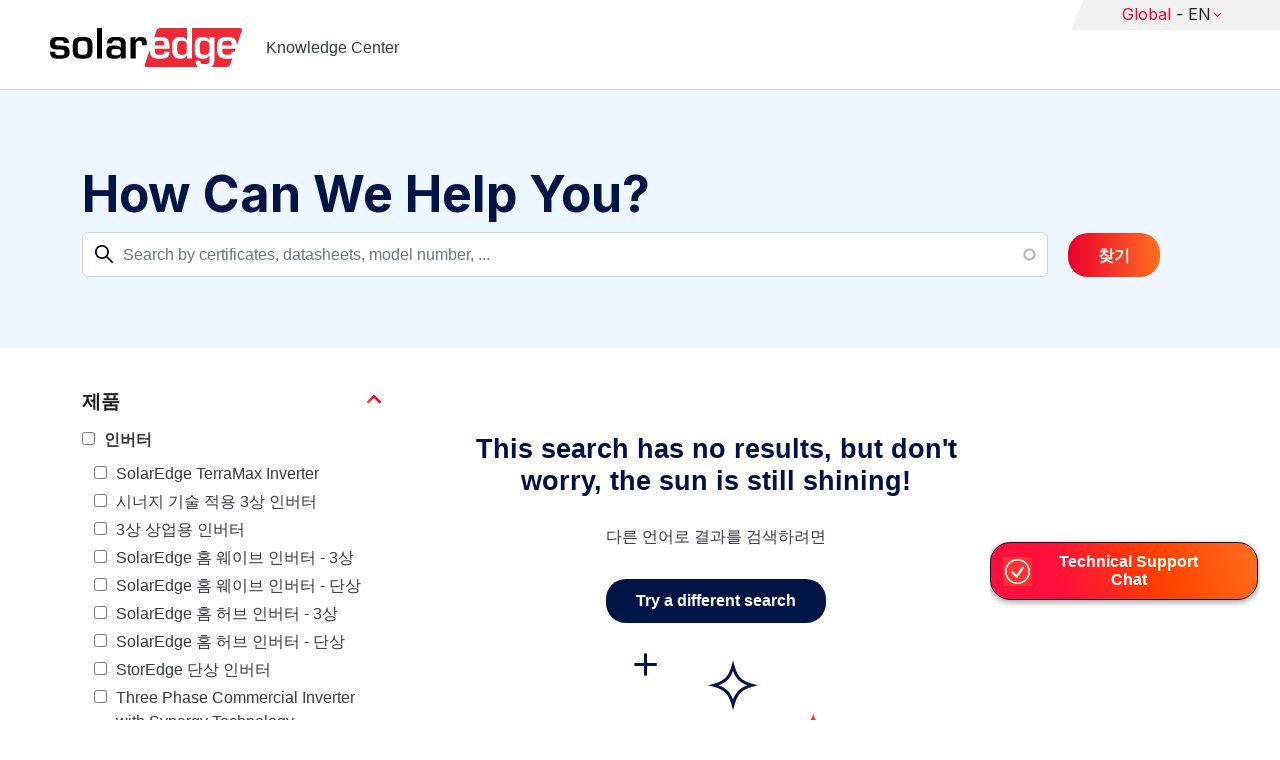

--- FILE ---
content_type: text/html; charset=UTF-8
request_url: https://knowledge-center.solaredge.com/ko/search?search=&f%5B0%5D=country%3A2206&f%5B1%5D=document_type%3A1356&f%5B2%5D=document_type%3A1366&f%5B3%5D=document_type%3A1371&f%5B4%5D=document_type%3A1376&f%5B5%5D=document_type%3A1381&f%5B6%5D=document_type%3A1386&f%5B7%5D=document_type%3A1391&f%5B8%5D=document_type%3A1396&f%5B9%5D=document_type%3A1401&f%5B10%5D=document_type%3A1406&f%5B11%5D=document_type%3A1411&f%5B12%5D=document_type%3A1416&f%5B13%5D=language%3A1436&f%5B14%5D=language%3A1441&f%5B15%5D=product%3A1861
body_size: 10959
content:
<!DOCTYPE html>
<html lang="ko" dir="ltr" prefix="content: http://purl.org/rss/1.0/modules/content/  dc: http://purl.org/dc/terms/  foaf: http://xmlns.com/foaf/0.1/  og: http://ogp.me/ns#  rdfs: http://www.w3.org/2000/01/rdf-schema#  schema: http://schema.org/  sioc: http://rdfs.org/sioc/ns#  sioct: http://rdfs.org/sioc/types#  skos: http://www.w3.org/2004/02/skos/core#  xsd: http://www.w3.org/2001/XMLSchema# ">
  <head>
    <script>
      window.dataLayer = window.dataLayer || [];
      function gtag() {
        dataLayer.push(arguments);
      }
      gtag("consent", "default", {
        ad_storage: "denied",
        ad_user_data: "denied",
        ad_personalization: "denied",
        analytics_storage: "denied",
        functionality_storage: "denied",
        personalization_storage: "denied",
        security_storage: "granted",
        wait_for_update: 2000,
      });
      gtag("set", "ads_data_redaction", true);
      gtag("set", "url_passthrough", true);
    </script>
    <!-- Start cookieyes banner -->
    <script id="cookieyes" type="text/javascript" src="https://cdn-cookieyes.com/client_data/921f9f31bb412e26566588cf/script.js"></script>
    <!-- End cookieyes banner -->
    <meta charset="utf-8" />
<link rel="canonical" href="https://knowledge-center.solaredge.com/ko/search" />
<meta property="og:url" content="https://knowledge-center.solaredge.com/ko/search" />
<meta property="og:title" content="Technical Documentation &amp; Resources | SolarEdge Knowledge Center" />
<meta property="og:description" content="Explore the SolarEdge Knowledge Center for installation guides, datasheets, and resources on our solar energy solutions. Learn more &gt;&gt;" />
<meta property="og:image" content="https://solaredge.prod.acquia-sites.com/sites/kc/themes/barrio_solaredge_kc/images/ogimg2.png" />
<meta property="og:image:url" content="https://solaredge.prod.acquia-sites.com/sites/kc/themes/barrio_solaredge_kc/images/ogimg2.png" />
<meta property="og:image:secure_url" content="https://solaredge.prod.acquia-sites.com/sites/kc/themes/barrio_solaredge_kc/images/ogimg2.png" />
<meta property="og:image:type" content="image/png" />
<meta property="og:image:width" content="1344" />
<meta property="og:image:height" content="756" />
<meta property="og:image:alt" content="SolarEdge" />
<meta name="Generator" content="Drupal 10 (https://www.drupal.org)" />
<meta name="MobileOptimized" content="width" />
<meta name="HandheldFriendly" content="true" />
<meta name="viewport" content="width=device-width, initial-scale=1, maximum-scale=1, user-scalable=0" />
<meta http-equiv="x-ua-compatible" content="ie=edge" />
<link rel="stylesheet" href="https://fonts.googleapis.com/css?family=Inter:400,500,700&amp;display=swap" type="text/css" />
<link rel="icon" href="/sites/kc/themes/barrio_solaredge_kc/favicon.ico" type="image/vnd.microsoft.icon" />

    <title>찾기 | Knowledge Center</title>
    <link rel="stylesheet" media="all" href="/core/assets/vendor/jquery.ui/themes/base/core.css?t95ppk" />
<link rel="stylesheet" media="all" href="/core/assets/vendor/jquery.ui/themes/base/autocomplete.css?t95ppk" />
<link rel="stylesheet" media="all" href="/core/assets/vendor/jquery.ui/themes/base/menu.css?t95ppk" />
<link rel="stylesheet" media="all" href="/core/misc/components/progress.module.css?t95ppk" />
<link rel="stylesheet" media="all" href="/core/misc/components/ajax-progress.module.css?t95ppk" />
<link rel="stylesheet" media="all" href="/core/misc/components/autocomplete-loading.module.css?t95ppk" />
<link rel="stylesheet" media="all" href="/core/modules/system/css/components/align.module.css?t95ppk" />
<link rel="stylesheet" media="all" href="/core/modules/system/css/components/fieldgroup.module.css?t95ppk" />
<link rel="stylesheet" media="all" href="/core/modules/system/css/components/container-inline.module.css?t95ppk" />
<link rel="stylesheet" media="all" href="/core/modules/system/css/components/clearfix.module.css?t95ppk" />
<link rel="stylesheet" media="all" href="/core/modules/system/css/components/details.module.css?t95ppk" />
<link rel="stylesheet" media="all" href="/core/modules/system/css/components/hidden.module.css?t95ppk" />
<link rel="stylesheet" media="all" href="/core/modules/system/css/components/item-list.module.css?t95ppk" />
<link rel="stylesheet" media="all" href="/core/modules/system/css/components/js.module.css?t95ppk" />
<link rel="stylesheet" media="all" href="/core/modules/system/css/components/nowrap.module.css?t95ppk" />
<link rel="stylesheet" media="all" href="/core/modules/system/css/components/position-container.module.css?t95ppk" />
<link rel="stylesheet" media="all" href="/core/modules/system/css/components/reset-appearance.module.css?t95ppk" />
<link rel="stylesheet" media="all" href="/core/modules/system/css/components/resize.module.css?t95ppk" />
<link rel="stylesheet" media="all" href="/core/modules/system/css/components/system-status-counter.css?t95ppk" />
<link rel="stylesheet" media="all" href="/core/modules/system/css/components/system-status-report-counters.css?t95ppk" />
<link rel="stylesheet" media="all" href="/core/modules/system/css/components/system-status-report-general-info.css?t95ppk" />
<link rel="stylesheet" media="all" href="/core/modules/system/css/components/tablesort.module.css?t95ppk" />
<link rel="stylesheet" media="all" href="/modules/contrib/chosen/css/chosen-drupal.css?t95ppk" />
<link rel="stylesheet" media="all" href="/libraries/chosen/docs/chosen.css?t95ppk" />
<link rel="stylesheet" media="all" href="/core/modules/views/css/views.module.css?t95ppk" />
<link rel="stylesheet" media="all" href="/core/assets/vendor/jquery.ui/themes/base/theme.css?t95ppk" />
<link rel="stylesheet" media="all" href="/modules/contrib/facets/css/hierarchical.css?t95ppk" />
<link rel="stylesheet" media="all" href="/modules/contrib/search_api_autocomplete/css/search_api_autocomplete.css?t95ppk" />
<link rel="stylesheet" media="all" href="/modules/custom/solaredge_chat/css/live_chat.css?t95ppk" />
<link rel="stylesheet" media="all" href="/modules/custom/solaredge_main_navigation/css/main-navigation.css?t95ppk" />
<link rel="stylesheet" media="all" href="/themes/custom/barrio_solaredge/css/style.css?t95ppk" />
<link rel="stylesheet" media="all" href="/sites/kc/themes/barrio_solaredge_kc/css/style.css?t95ppk" />
<link rel="stylesheet" media="all" href="/themes/contrib/bootstrap_barrio/css/components/form.css?t95ppk" />
<link rel="stylesheet" media="all" href="/themes/contrib/bootstrap_barrio/css/colors/messages/messages-light.css?t95ppk" />

    <script type="application/json" data-drupal-selector="drupal-settings-json">{"path":{"baseUrl":"\/","pathPrefix":"ko\/","currentPath":"search","currentPathIsAdmin":false,"isFront":false,"currentLanguage":"ko","currentQuery":{"f":["country:2206","document_type:1356","document_type:1366","document_type:1371","document_type:1376","document_type:1381","document_type:1386","document_type:1391","document_type:1396","document_type:1401","document_type:1406","document_type:1411","document_type:1416","language:1436","language:1441","product:1861"],"search":""}},"pluralDelimiter":"\u0003","suppressDeprecationErrors":true,"gtag":{"tagId":"","consentMode":false,"otherIds":[],"events":[],"additionalConfigInfo":[]},"ajaxPageState":{"libraries":"[base64]","theme":"barrio_solaredge_kc","theme_token":null},"ajaxTrustedUrl":{"form_action_p_pvdeGsVG5zNF_XLGPTvYSKCf43t8qZYSwcfZl2uzM":true,"\/ko\/search":true},"gtm":{"tagId":null,"settings":{"data_layer":"dataLayer","include_environment":false},"tagIds":["GTM-MLCRM87"]},"cohesion":{"currentAdminTheme":"seven","front_end_settings":{"global_js":null},"google_map_api_key":"","google_map_api_key_geo":null,"animate_on_view_mobile":"DISABLED","add_animation_classes":"DISABLED","use_dx8":false,"sidebar_view_style":"thumbnails","log_dx8_error":false,"error_url":"\/cohesionapi\/logger\/jserrors","dx8_content_paths":[["settings","content"],["settings","content","text"],["settings","markerInfo","text"],["settings","title"],["markup","prefix"],["markup","suffix"],["markup","attributes",["value"]],["hideNoData","hideData"],["hideNoData","hideData","text"]]},"botSettings":{"bot_url":"https:\/\/se-bot.solaredge.com\/assets\/modules\/channel-web\/inject.js","host":"https:\/\/se-bot.solaredge.com"},"liveChatUrl":"https:\/\/chat.solaredge.com\/index.php\/","chosen":{"selector":"select:visible","minimum_single":20,"minimum_multiple":20,"minimum_width":0,"use_relative_width":false,"options":{"disable_search":false,"disable_search_threshold":0,"allow_single_deselect":false,"add_helper_buttons":false,"search_contains":false,"placeholder_text_multiple":"\uc77c\ubd80 \uc635\uc158 \uc120\ud0dd","placeholder_text_single":"\uc635\uc158 \uc120\ud0dd","no_results_text":"\uacb0\uacfc\uac00 \uc77c\uce58\ud558\uc9c0 \uc54a\uc2b5\ub2c8\ub2e4","max_shown_results":null,"inherit_select_classes":true}},"search_api_autocomplete":{"acquia_search":{"auto_submit":true}},"facets":{"softLimit":{"language":5,"country":3,"asset_type":5,"document_type":5,"product":5},"softLimitSettings":{"language":{"showLessLabel":"Show less","showMoreLabel":"Show more"},"country":{"showLessLabel":"Show less","showMoreLabel":"Show more"},"asset_type":{"showLessLabel":"Show less","showMoreLabel":"Show more"},"document_type":{"showLessLabel":"Show less","showMoreLabel":"Show more"},"product":{"showLessLabel":"Show less","showMoreLabel":"Show more"}}},"user":{"uid":0,"permissionsHash":"568043c500ff616cbe1a8cafa7c4dbb6f243a45d82dae1375e8fe0f9020ac272"}}</script>
<script src="/core/misc/drupalSettingsLoader.js?v=10.4.7"></script>
<script src="/modules/contrib/google_tag/js/gtag.js?t95ppk"></script>
<script src="/modules/contrib/google_tag/js/gtm.js?t95ppk"></script>

  <script>var __uzdbm_1 = "c38cb08e-c305-4763-beba-6bde43181114";var __uzdbm_2 = "NmY2MmY0MzMtY25xMy00ZDIzLTk0ODctNmViMTQyYzI4YmEyJDMuMTQuMy4xOTg=";var __uzdbm_3 = "7f9000c38cb08e-c305-4763-beba-6bde431811141-17690888617340-0028163ef150fe95d5e10";var __uzdbm_4 = "false";var __uzdbm_5 = "uzmx";var __uzdbm_6 = "7f9000c4ac2532-f058-4266-83c2-43e4ed2781a81-17690888617340-41f3ed61c358cdfb10";var __uzdbm_7 = "solaredge.com";</script> <script>   (function (w, d, e, u, c, g, a, b) {     w["SSJSConnectorObj"] = w["SSJSConnectorObj"] || {       ss_cid: c,       domain_info: "auto",     };     w[g] = function (i, j) {       w["SSJSConnectorObj"][i] = j;     };     a = d.createElement(e);     a.async = true;     if (       navigator.userAgent.indexOf('MSIE') !== -1 ||       navigator.appVersion.indexOf('Trident/') > -1     ) {       u = u.replace("/advanced/", "/advanced/ie/");     }     a.src = u;     b = d.getElementsByTagName(e)[0];     b.parentNode.insertBefore(a, b);   })(     window, document, "script", "https://knowledge-center.solaredge.com/18f5227b-e27b-445a-a53f-f845fbe69b40/stormcaster.js", "cnq5", "ssConf"   );   ssConf("c1", "https://knowledge-center.solaredge.com");   ssConf("c3", "c99a4269-161c-4242-a3f0-28d44fa6ce24");   ssConf("au", "knowledge-center.solaredge.com");   ssConf("cu", "validate.perfdrive.com, ssc"); </script></head>
  <body class="layout-one-sidebar layout-sidebar-first has-featured-top page-view-acquia-search path-search">
    <a href="#main-content" class="visually-hidden focusable skip-link">
      Skip to main content
    </a>
    <noscript><iframe src="https://www.googletagmanager.com/ns.html?id=GTM-MLCRM87"
                  height="0" width="0" style="display:none;visibility:hidden"></iframe></noscript>

      <div class="dialog-off-canvas-main-canvas" data-off-canvas-main-canvas>
    <div id="page-wrapper">
  <div id="page">
    <header id="header" class="header" role="banner" aria-label="Site header">
                          <a href="/ko" title="Knowledge Center" rel="home" class="navbar-brand">
          <img src="/sites/kc/themes/barrio_solaredge_kc/logo.svg" alt="Knowledge Center" class="img-fluid d-inline-block align-top" />
        <span class="ml-2 d-none d-md-inline">Knowledge Center</span>
  </a>


                          <nav class="navbar navbar-dark" id="navbar-top">
                          <section class="row region region-secondary-menu">
    <div id="block-solaredgelangnavigationblock" class="block block-solaredge-main-navigation block-solaredge-lang-navigation-block">
  <div class="container">
    
        
          <div class="content">
        

<div class="lang-nav-container nav-container" id="lang-nav">
  <nav role="navigation" class="primary-navigation lang-nav">
    <ul class="main-row">
                      <li class="level-1 with-sub-menu">
          <a class="level-1-link"  href="/ko" ><span class="lang-main-label lang-country">Global</span><span class="lang-main-label lang-shortened">- EN</span></a>
                      <a type="button" class="dropdown-button"><span class="lang-main-label lang-country">Global</span><span class="lang-main-label lang-shortened">- EN</span></a>
            <div class="dropdown-wrapper">
              <div class="dropdown">
                                                  <div class="menu-col ">
                    <ul class="menu-col-ul">
                                                                                          <li class=" ">
                                                                                                                    <div class="mobile-sc-arrow-wrapper"><span class="mobile-sc-arrow"></span></div>
                                                            <a class="  menu-title-item  unclickable-menu-item" href="?current=" target="">You are currently visiting</a>
                                                                                                        </li>
                                              <li class=" divider-li-wrapper">
                                                      <span class="divider-menu-item"></span>
                                                                            </li>
                                              <li class="menu-sub-category ">
                                                                                                                    <div class="mobile-sc-arrow-wrapper"><span class="mobile-sc-arrow"></span></div>
                                                            <a class="  menu-title-item  unclickable-menu-item" href="" target="">Global site</a>
                                                                                                            <div class="level-4-wrapper">
                                                                                                                                     <div class="level-4-inner"><a class="   " href="https://knowledge-center.solaredge.com/en/search?search=&amp;sort_by=search_api_relevance" target="_blank">Global – English</a></div>
                                                                                                
                            </div>
                                                  </li>
                                              <li class=" divider-li-wrapper">
                                                      <span class="divider-menu-item"></span>
                                                                            </li>
                                              <li class="menu-sub-category ">
                                                                                                                    <div class="mobile-sc-arrow-wrapper"><span class="mobile-sc-arrow"></span></div>
                                                            <a class="  menu-title-item  unclickable-menu-item" href="" target="">North America</a>
                                                                                                            <div class="level-4-wrapper">
                                                                                                                                     <div class="level-4-inner"><a class="   " href="https://knowledge-center.solaredge.com/us/search?search=&amp;sort_by=search_api_relevance&amp;f%5B0%5D=language%3A1441&amp;f%5B1%5D=language%3A1461&amp;f%5B2%5D=language%3A1586" target="_self">United States – English</a></div>
                                                                                                
                            </div>
                                                  </li>
                                              <li class=" divider-li-wrapper">
                                                      <span class="divider-menu-item"></span>
                                                                            </li>
                                              <li class="menu-sub-category ">
                                                                                                                    <div class="mobile-sc-arrow-wrapper"><span class="mobile-sc-arrow"></span></div>
                                                            <a class="  menu-title-item  unclickable-menu-item" href="" target="">South America</a>
                                                                                                            <div class="level-4-wrapper">
                                                                                                                                     <div class="level-4-inner"><a class="   " href="https://knowledge-center.solaredge.com/br/search?search=&amp;sort_by=search_api_relevance&amp;f%5B0%5D=language%3A1516" target="_blank">Brazil – Português</a></div>
                                                                                                
                            </div>
                                                  </li>
                                          </ul>
                  </div>
                                  <div class="menu-col ">
                    <ul class="menu-col-ul">
                                                                                          <li class="menu-sub-category ">
                                                                                                                    <div class="mobile-sc-arrow-wrapper"><span class="mobile-sc-arrow"></span></div>
                                                            <a class="  menu-title-item  unclickable-menu-item" href="" target="">Europe</a>
                                                                                                            <div class="level-4-wrapper">
                                                                                                                                     <div class="level-4-inner"><a class="   " href="https://knowledge-center.solaredge.com/de/search?search=&amp;sort_by=search_api_relevance&amp;f%5B0%5D=language%3A1431" target="_blank">Germany – Deutsch</a></div>
                                                                                                                                                                                                       <div class="level-4-inner"><a class="   " href="https://knowledge-center.solaredge.com/it/search?search=&amp;sort_by=search_api_relevance&amp;f%5B0%5D=language%3A1466" target="_blank">Italy – Italiano</a></div>
                                                                                                                                                                                                       <div class="level-4-inner"><a class="   " href="https://knowledge-center.solaredge.com/nl/search?search=&amp;sort_by=search_api_relevance&amp;f%5B0%5D=language%3A1491" target="_blank">Netherlands – Nederlands</a></div>
                                                                                                                                                                                                       <div class="level-4-inner"><a class="   " href="https://knowledge-center.solaredge.com/pl/search?search=&amp;sort_by=search_api_relevance&amp;f%5B0%5D=language%3A1471" target="_blank">Poland – Polski</a></div>
                                                                                                                                                                                                       <div class="level-4-inner"><a class="   " href="https://knowledge-center.solaredge.com/swe/search?search=&amp;sort_by=search_api_relevance&amp;f%5B0%5D=language%3A1486" target="_blank">Sweden – Svenska</a></div>
                                                                                                                                                                                                       <div class="level-4-inner"><a class="   " href="https://knowledge-center.solaredge.com/es/search?search=&amp;sort_by=search_api_relevance&amp;f%5B0%5D=language%3A1506" target="_blank">Spain – Español</a></div>
                                                                                                                                                                                                       <div class="level-4-inner"><a class="   " href="https://knowledge-center.solaredge.com/uk/search?search=&amp;sort_by=search_api_relevance&amp;f%5B0%5D=language%3A1436" target="_blank">UK – English</a></div>
                                                                                                                                                                                                       <div class="level-4-inner"><a class="   " href="https://knowledge-center.solaredge.com/fr/search?search=&amp;sort_by=search_api_relevance&amp;f%5B0%5D=language%3A1446" target="_self">France - French</a></div>
                                                                                                
                            </div>
                                                  </li>
                                          </ul>
                  </div>
                                  <div class="menu-col ">
                    <ul class="menu-col-ul">
                                                                                          <li class="menu-sub-category ">
                                                                                                                    <div class="mobile-sc-arrow-wrapper"><span class="mobile-sc-arrow"></span></div>
                                                            <a class="  menu-title-item  unclickable-menu-item" href="" target="">Asia Pacific</a>
                                                                                                            <div class="level-4-wrapper">
                                                                                                                                     <div class="level-4-inner"><a class="   " href="https://knowledge-center.solaredge.com/aus/search?search=&amp;sort_by=search_api_relevance&amp;f%5B0%5D=language%3A1496&amp;f%5B1%5D=language%3A1436" target="_blank">Australia – English</a></div>
                                                                                                                                                                                                       <div class="level-4-inner"><a class="   " href="https://knowledge-center.solaredge.com/ja/search?search=&amp;sort_by=search_api_relevance&amp;f%5B0%5D=language%3A1556" target="_blank">Japan – 日本語</a></div>
                                                                                                                                                                                                       <div class="level-4-inner"><a class="   " href="https://knowledge-center.solaredge.com/tw/search?search=&amp;sort_by=search_api_relevance&amp;f%5B0%5D=language%3A1451" target="_blank">Taiwan – 繁體中文</a></div>
                                                                                                
                            </div>
                                                  </li>
                                          </ul>
                  </div>
                              </div>
            </div>
                  </li>
          </ul>
  </nav>
</div>

      </div>
      </div>
</div>

  </section>

                    </nav>
                  </header>
    <div id="main-wrapper" class="layout-main-wrapper clearfix">
                        <div class="featured-top">
                <section class="row region region-featured-top">
    <div class="views-exposed-form block block-views block-views-exposed-filter-blockacquia-search-page" data-drupal-selector="views-exposed-form-acquia-search-page" id="block-form-acquia-search-1">
  <div class="container">
    
          <h2>How Can We Help You?</h2>
        
          <div class="content">
        
<form action="/ko/search" method="get" id="views-exposed-form-acquia-search-page" accept-charset="UTF-8">
  <div class="d-flex flex-wrap">
  <div class='search-field-wrapper'>





  <div class="js-form-item js-form-type-search-api-autocomplete form-type-search-api-autocomplete js-form-item-search form-item-search mb-3">
          <label for="edit-search--2">찾기</label>
                    <input placeholder="Search by certificates, datasheets, model number, ..." data-drupal-selector="edit-search" data-search-api-autocomplete-search="acquia_search" class="form-autocomplete form-control" data-autocomplete-path="/ko/search_api_autocomplete/acquia_search?display=page&amp;&amp;filter=search" type="text" id="edit-search--2" name="search" value="" size="30" maxlength="128" />

                      </div>
<span class='search-field-clear-btn'></span><span class='kc-clear-tooltip'>clear</span></div><input data-drupal-selector="edit-sort-by" type="hidden" name="sort_by" value="search_api_relevance" class="form-control" />
<input data-drupal-selector="edit-0" type="hidden" name="f[0]" value="country:2206" class="form-control" />
<input data-drupal-selector="edit-1" type="hidden" name="f[1]" value="document_type:1356" class="form-control" />
<input data-drupal-selector="edit-2" type="hidden" name="f[2]" value="document_type:1366" class="form-control" />
<input data-drupal-selector="edit-3" type="hidden" name="f[3]" value="document_type:1371" class="form-control" />
<input data-drupal-selector="edit-4" type="hidden" name="f[4]" value="document_type:1376" class="form-control" />
<input data-drupal-selector="edit-5" type="hidden" name="f[5]" value="document_type:1381" class="form-control" />
<input data-drupal-selector="edit-6" type="hidden" name="f[6]" value="document_type:1386" class="form-control" />
<input data-drupal-selector="edit-7" type="hidden" name="f[7]" value="document_type:1391" class="form-control" />
<input data-drupal-selector="edit-8" type="hidden" name="f[8]" value="document_type:1396" class="form-control" />
<input data-drupal-selector="edit-9" type="hidden" name="f[9]" value="document_type:1401" class="form-control" />
<input data-drupal-selector="edit-10" type="hidden" name="f[10]" value="document_type:1406" class="form-control" />
<input data-drupal-selector="edit-11" type="hidden" name="f[11]" value="document_type:1411" class="form-control" />
<input data-drupal-selector="edit-12" type="hidden" name="f[12]" value="document_type:1416" class="form-control" />
<input data-drupal-selector="edit-13" type="hidden" name="f[13]" value="language:1436" class="form-control" />
<input data-drupal-selector="edit-14" type="hidden" name="f[14]" value="language:1441" class="form-control" />
<input data-drupal-selector="edit-15" type="hidden" name="f[15]" value="product:1861" class="form-control" />
<div data-drupal-selector="edit-actions" class="form-actions js-form-wrapper form-wrapper mb-3" id="edit-actions--2"><button class="acquia-search-auto-submit button js-form-submit form-submit btn btn-primary" data-drupal-selector="edit-submit-acquia-search-2" type="submit" id="edit-submit-acquia-search--2" value="찾기">찾기</button>
</div>

</div>

</form>

      </div>
      </div>
</div>

  </section>

          </div>
                            <div id="main" class="container">
          
          <div class="row row-offcanvas row-offcanvas-left clearfix">
                              <div class="sidebar_first sidebar col-md-4 order-first" id="sidebar_first">
                  <div class="filter-toggle-btn"></div>
                  <aside class="section" role="complementary">
                    <div class="filter-toggle-btn"></div>
                      <div class="facet-active block-facet--checkbox block block-facets block-facet-blockproduct" id="block-facet-product">
  <div class="container">
    
          <a class="filter-collapsing-link">
        <h2 class="rotated">제품</h2>
      </a>
        
          <div class="content filters-content collapsed"">
        <div class="facets-widget-checkbox">
      <ul data-drupal-facet-id="product" data-drupal-facet-alias="product" class="facet-active js-facets-checkbox-links item-list__checkbox"><li class="facet-item facet-item--expanded"><a href="/ko/search?search=&amp;f%5B0%5D=country%3A2206&amp;f%5B1%5D=document_type%3A1356&amp;f%5B2%5D=document_type%3A1366&amp;f%5B3%5D=document_type%3A1371&amp;f%5B4%5D=document_type%3A1376&amp;f%5B5%5D=document_type%3A1381&amp;f%5B6%5D=document_type%3A1386&amp;f%5B7%5D=document_type%3A1391&amp;f%5B8%5D=document_type%3A1396&amp;f%5B9%5D=document_type%3A1401&amp;f%5B10%5D=document_type%3A1406&amp;f%5B11%5D=document_type%3A1411&amp;f%5B12%5D=document_type%3A1416&amp;f%5B13%5D=language%3A1436&amp;f%5B14%5D=language%3A1441&amp;f%5B15%5D=product%3A1706&amp;f%5B16%5D=product%3A1861" rel="nofollow" data-drupal-facet-item-id="product-1706" data-drupal-facet-item-value="1706" data-drupal-facet-item-count="37"><span class="facet-item__value">인버터</span>
</a><div class="facets-widget-">
    <ul><li class="facet-item"><a href="/ko/search?search=&amp;f%5B0%5D=country%3A2206&amp;f%5B1%5D=document_type%3A1356&amp;f%5B2%5D=document_type%3A1366&amp;f%5B3%5D=document_type%3A1371&amp;f%5B4%5D=document_type%3A1376&amp;f%5B5%5D=document_type%3A1381&amp;f%5B6%5D=document_type%3A1386&amp;f%5B7%5D=document_type%3A1391&amp;f%5B8%5D=document_type%3A1396&amp;f%5B9%5D=document_type%3A1401&amp;f%5B10%5D=document_type%3A1406&amp;f%5B11%5D=document_type%3A1411&amp;f%5B12%5D=document_type%3A1416&amp;f%5B13%5D=language%3A1436&amp;f%5B14%5D=language%3A1441&amp;f%5B15%5D=product%3A1861&amp;f%5B16%5D=product%3A2306" rel="nofollow" data-drupal-facet-item-id="product-2306" data-drupal-facet-item-value="2306" data-drupal-facet-item-count="21"><span class="facet-item__value">SolarEdge TerraMax Inverter</span>
</a></li><li class="facet-item"><a href="/ko/search?search=&amp;f%5B0%5D=country%3A2206&amp;f%5B1%5D=document_type%3A1356&amp;f%5B2%5D=document_type%3A1366&amp;f%5B3%5D=document_type%3A1371&amp;f%5B4%5D=document_type%3A1376&amp;f%5B5%5D=document_type%3A1381&amp;f%5B6%5D=document_type%3A1386&amp;f%5B7%5D=document_type%3A1391&amp;f%5B8%5D=document_type%3A1396&amp;f%5B9%5D=document_type%3A1401&amp;f%5B10%5D=document_type%3A1406&amp;f%5B11%5D=document_type%3A1411&amp;f%5B12%5D=document_type%3A1416&amp;f%5B13%5D=language%3A1436&amp;f%5B14%5D=language%3A1441&amp;f%5B15%5D=product%3A1711&amp;f%5B16%5D=product%3A1861" rel="nofollow" data-drupal-facet-item-id="product-1711" data-drupal-facet-item-value="1711" data-drupal-facet-item-count="4"><span class="facet-item__value">시너지 기술 적용 3상 인버터</span>
</a></li><li class="facet-item"><a href="/ko/search?search=&amp;f%5B0%5D=country%3A2206&amp;f%5B1%5D=document_type%3A1356&amp;f%5B2%5D=document_type%3A1366&amp;f%5B3%5D=document_type%3A1371&amp;f%5B4%5D=document_type%3A1376&amp;f%5B5%5D=document_type%3A1381&amp;f%5B6%5D=document_type%3A1386&amp;f%5B7%5D=document_type%3A1391&amp;f%5B8%5D=document_type%3A1396&amp;f%5B9%5D=document_type%3A1401&amp;f%5B10%5D=document_type%3A1406&amp;f%5B11%5D=document_type%3A1411&amp;f%5B12%5D=document_type%3A1416&amp;f%5B13%5D=language%3A1436&amp;f%5B14%5D=language%3A1441&amp;f%5B15%5D=product%3A1716&amp;f%5B16%5D=product%3A1861" rel="nofollow" data-drupal-facet-item-id="product-1716" data-drupal-facet-item-value="1716" data-drupal-facet-item-count="3"><span class="facet-item__value">3상 상업용 인버터</span>
</a></li><li class="facet-item"><a href="/ko/search?search=&amp;f%5B0%5D=country%3A2206&amp;f%5B1%5D=document_type%3A1356&amp;f%5B2%5D=document_type%3A1366&amp;f%5B3%5D=document_type%3A1371&amp;f%5B4%5D=document_type%3A1376&amp;f%5B5%5D=document_type%3A1381&amp;f%5B6%5D=document_type%3A1386&amp;f%5B7%5D=document_type%3A1391&amp;f%5B8%5D=document_type%3A1396&amp;f%5B9%5D=document_type%3A1401&amp;f%5B10%5D=document_type%3A1406&amp;f%5B11%5D=document_type%3A1411&amp;f%5B12%5D=document_type%3A1416&amp;f%5B13%5D=language%3A1436&amp;f%5B14%5D=language%3A1441&amp;f%5B15%5D=product%3A1766&amp;f%5B16%5D=product%3A1861" rel="nofollow" data-drupal-facet-item-id="product-1766" data-drupal-facet-item-value="1766" data-drupal-facet-item-count="2"><span class="facet-item__value">SolarEdge 홈 웨이브 인버터 - 3상</span>
</a></li><li class="facet-item"><a href="/ko/search?search=&amp;f%5B0%5D=country%3A2206&amp;f%5B1%5D=document_type%3A1356&amp;f%5B2%5D=document_type%3A1366&amp;f%5B3%5D=document_type%3A1371&amp;f%5B4%5D=document_type%3A1376&amp;f%5B5%5D=document_type%3A1381&amp;f%5B6%5D=document_type%3A1386&amp;f%5B7%5D=document_type%3A1391&amp;f%5B8%5D=document_type%3A1396&amp;f%5B9%5D=document_type%3A1401&amp;f%5B10%5D=document_type%3A1406&amp;f%5B11%5D=document_type%3A1411&amp;f%5B12%5D=document_type%3A1416&amp;f%5B13%5D=language%3A1436&amp;f%5B14%5D=language%3A1441&amp;f%5B15%5D=product%3A1721&amp;f%5B16%5D=product%3A1861" rel="nofollow" data-drupal-facet-item-id="product-1721" data-drupal-facet-item-value="1721" data-drupal-facet-item-count="2"><span class="facet-item__value">SolarEdge 홈 웨이브 인버터 - 단상</span>
</a></li><li class="facet-item"><a href="/ko/search?search=&amp;f%5B0%5D=country%3A2206&amp;f%5B1%5D=document_type%3A1356&amp;f%5B2%5D=document_type%3A1366&amp;f%5B3%5D=document_type%3A1371&amp;f%5B4%5D=document_type%3A1376&amp;f%5B5%5D=document_type%3A1381&amp;f%5B6%5D=document_type%3A1386&amp;f%5B7%5D=document_type%3A1391&amp;f%5B8%5D=document_type%3A1396&amp;f%5B9%5D=document_type%3A1401&amp;f%5B10%5D=document_type%3A1406&amp;f%5B11%5D=document_type%3A1411&amp;f%5B12%5D=document_type%3A1416&amp;f%5B13%5D=language%3A1436&amp;f%5B14%5D=language%3A1441&amp;f%5B15%5D=product%3A1741&amp;f%5B16%5D=product%3A1861" rel="nofollow" data-drupal-facet-item-id="product-1741" data-drupal-facet-item-value="1741" data-drupal-facet-item-count="1"><span class="facet-item__value">SolarEdge 홈 허브 인버터 - 3상</span>
</a></li><li class="facet-item"><a href="/ko/search?search=&amp;f%5B0%5D=country%3A2206&amp;f%5B1%5D=document_type%3A1356&amp;f%5B2%5D=document_type%3A1366&amp;f%5B3%5D=document_type%3A1371&amp;f%5B4%5D=document_type%3A1376&amp;f%5B5%5D=document_type%3A1381&amp;f%5B6%5D=document_type%3A1386&amp;f%5B7%5D=document_type%3A1391&amp;f%5B8%5D=document_type%3A1396&amp;f%5B9%5D=document_type%3A1401&amp;f%5B10%5D=document_type%3A1406&amp;f%5B11%5D=document_type%3A1411&amp;f%5B12%5D=document_type%3A1416&amp;f%5B13%5D=language%3A1436&amp;f%5B14%5D=language%3A1441&amp;f%5B15%5D=product%3A1736&amp;f%5B16%5D=product%3A1861" rel="nofollow" data-drupal-facet-item-id="product-1736" data-drupal-facet-item-value="1736" data-drupal-facet-item-count="1"><span class="facet-item__value">SolarEdge 홈 허브 인버터 - 단상</span>
</a></li><li class="facet-item"><a href="/ko/search?search=&amp;f%5B0%5D=country%3A2206&amp;f%5B1%5D=document_type%3A1356&amp;f%5B2%5D=document_type%3A1366&amp;f%5B3%5D=document_type%3A1371&amp;f%5B4%5D=document_type%3A1376&amp;f%5B5%5D=document_type%3A1381&amp;f%5B6%5D=document_type%3A1386&amp;f%5B7%5D=document_type%3A1391&amp;f%5B8%5D=document_type%3A1396&amp;f%5B9%5D=document_type%3A1401&amp;f%5B10%5D=document_type%3A1406&amp;f%5B11%5D=document_type%3A1411&amp;f%5B12%5D=document_type%3A1416&amp;f%5B13%5D=language%3A1436&amp;f%5B14%5D=language%3A1441&amp;f%5B15%5D=product%3A1746&amp;f%5B16%5D=product%3A1861" rel="nofollow" data-drupal-facet-item-id="product-1746" data-drupal-facet-item-value="1746" data-drupal-facet-item-count="1"><span class="facet-item__value">StorEdge 단상 인버터</span>
</a></li><li class="facet-item"><a href="/ko/search?search=&amp;f%5B0%5D=country%3A2206&amp;f%5B1%5D=document_type%3A1356&amp;f%5B2%5D=document_type%3A1366&amp;f%5B3%5D=document_type%3A1371&amp;f%5B4%5D=document_type%3A1376&amp;f%5B5%5D=document_type%3A1381&amp;f%5B6%5D=document_type%3A1386&amp;f%5B7%5D=document_type%3A1391&amp;f%5B8%5D=document_type%3A1396&amp;f%5B9%5D=document_type%3A1401&amp;f%5B10%5D=document_type%3A1406&amp;f%5B11%5D=document_type%3A1411&amp;f%5B12%5D=document_type%3A1416&amp;f%5B13%5D=language%3A1436&amp;f%5B14%5D=language%3A1441&amp;f%5B15%5D=product%3A1861&amp;f%5B16%5D=product%3A2436" rel="nofollow" data-drupal-facet-item-id="product-2436" data-drupal-facet-item-value="2436" data-drupal-facet-item-count="1"><span class="facet-item__value">Three Phase Commercial Inverter with Synergy Technology</span>
</a></li><li class="facet-item"><a href="/ko/search?search=&amp;f%5B0%5D=country%3A2206&amp;f%5B1%5D=document_type%3A1356&amp;f%5B2%5D=document_type%3A1366&amp;f%5B3%5D=document_type%3A1371&amp;f%5B4%5D=document_type%3A1376&amp;f%5B5%5D=document_type%3A1381&amp;f%5B6%5D=document_type%3A1386&amp;f%5B7%5D=document_type%3A1391&amp;f%5B8%5D=document_type%3A1396&amp;f%5B9%5D=document_type%3A1401&amp;f%5B10%5D=document_type%3A1406&amp;f%5B11%5D=document_type%3A1411&amp;f%5B12%5D=document_type%3A1416&amp;f%5B13%5D=language%3A1436&amp;f%5B14%5D=language%3A1441&amp;f%5B15%5D=product%3A1731&amp;f%5B16%5D=product%3A1861" rel="nofollow" data-drupal-facet-item-id="product-1731" data-drupal-facet-item-value="1731" data-drupal-facet-item-count="1"><span class="facet-item__value">단상 인버터</span>
</a></li><li class="facet-item"><a href="/ko/search?search=&amp;f%5B0%5D=country%3A2206&amp;f%5B1%5D=document_type%3A1356&amp;f%5B2%5D=document_type%3A1366&amp;f%5B3%5D=document_type%3A1371&amp;f%5B4%5D=document_type%3A1376&amp;f%5B5%5D=document_type%3A1381&amp;f%5B6%5D=document_type%3A1386&amp;f%5B7%5D=document_type%3A1391&amp;f%5B8%5D=document_type%3A1396&amp;f%5B9%5D=document_type%3A1401&amp;f%5B10%5D=document_type%3A1406&amp;f%5B11%5D=document_type%3A1411&amp;f%5B12%5D=document_type%3A1416&amp;f%5B13%5D=language%3A1436&amp;f%5B14%5D=language%3A1441&amp;f%5B15%5D=product%3A1751&amp;f%5B16%5D=product%3A1861" rel="nofollow" data-drupal-facet-item-id="product-1751" data-drupal-facet-item-value="1751" data-drupal-facet-item-count="1"><span class="facet-item__value">컴팩트 기술이 적용된 단상 인버터</span>
</a></li></ul>
</div>
</li><li class="facet-item facet-item--expanded"><a href="/ko/search?search=&amp;f%5B0%5D=country%3A2206&amp;f%5B1%5D=document_type%3A1356&amp;f%5B2%5D=document_type%3A1366&amp;f%5B3%5D=document_type%3A1371&amp;f%5B4%5D=document_type%3A1376&amp;f%5B5%5D=document_type%3A1381&amp;f%5B6%5D=document_type%3A1386&amp;f%5B7%5D=document_type%3A1391&amp;f%5B8%5D=document_type%3A1396&amp;f%5B9%5D=document_type%3A1401&amp;f%5B10%5D=document_type%3A1406&amp;f%5B11%5D=document_type%3A1411&amp;f%5B12%5D=document_type%3A1416&amp;f%5B13%5D=language%3A1436&amp;f%5B14%5D=language%3A1441&amp;f%5B15%5D=product%3A1651&amp;f%5B16%5D=product%3A1861" rel="nofollow" data-drupal-facet-item-id="product-1651" data-drupal-facet-item-value="1651" data-drupal-facet-item-count="7"><span class="facet-item__value">통신</span>
</a><div class="facets-widget-">
    <ul><li class="facet-item"><a href="/ko/search?search=&amp;f%5B0%5D=country%3A2206&amp;f%5B1%5D=document_type%3A1356&amp;f%5B2%5D=document_type%3A1366&amp;f%5B3%5D=document_type%3A1371&amp;f%5B4%5D=document_type%3A1376&amp;f%5B5%5D=document_type%3A1381&amp;f%5B6%5D=document_type%3A1386&amp;f%5B7%5D=document_type%3A1391&amp;f%5B8%5D=document_type%3A1396&amp;f%5B9%5D=document_type%3A1401&amp;f%5B10%5D=document_type%3A1406&amp;f%5B11%5D=document_type%3A1411&amp;f%5B12%5D=document_type%3A1416&amp;f%5B13%5D=language%3A1436&amp;f%5B14%5D=language%3A1441&amp;f%5B15%5D=product%3A1686&amp;f%5B16%5D=product%3A1861" rel="nofollow" data-drupal-facet-item-id="product-1686" data-drupal-facet-item-value="1686" data-drupal-facet-item-count="1"><span class="facet-item__value">ZigBee Plug-in</span>
</a></li><li class="facet-item"><a href="/ko/search?search=&amp;f%5B0%5D=country%3A2206&amp;f%5B1%5D=document_type%3A1356&amp;f%5B2%5D=document_type%3A1366&amp;f%5B3%5D=document_type%3A1371&amp;f%5B4%5D=document_type%3A1376&amp;f%5B5%5D=document_type%3A1381&amp;f%5B6%5D=document_type%3A1386&amp;f%5B7%5D=document_type%3A1391&amp;f%5B8%5D=document_type%3A1396&amp;f%5B9%5D=document_type%3A1401&amp;f%5B10%5D=document_type%3A1406&amp;f%5B11%5D=document_type%3A1411&amp;f%5B12%5D=document_type%3A1416&amp;f%5B13%5D=language%3A1436&amp;f%5B14%5D=language%3A1441&amp;f%5B15%5D=product%3A1676&amp;f%5B16%5D=product%3A1861" rel="nofollow" data-drupal-facet-item-id="product-1676" data-drupal-facet-item-value="1676" data-drupal-facet-item-count="1"><span class="facet-item__value">셀룰러 플러그인</span>
</a></li></ul>
</div>
</li><li class="facet-item facet-item--expanded"><a href="/ko/search?search=&amp;f%5B0%5D=country%3A2206&amp;f%5B1%5D=document_type%3A1356&amp;f%5B2%5D=document_type%3A1366&amp;f%5B3%5D=document_type%3A1371&amp;f%5B4%5D=document_type%3A1376&amp;f%5B5%5D=document_type%3A1381&amp;f%5B6%5D=document_type%3A1386&amp;f%5B7%5D=document_type%3A1391&amp;f%5B8%5D=document_type%3A1396&amp;f%5B9%5D=document_type%3A1401&amp;f%5B10%5D=document_type%3A1406&amp;f%5B11%5D=document_type%3A1411&amp;f%5B12%5D=document_type%3A1416&amp;f%5B13%5D=language%3A1436&amp;f%5B14%5D=language%3A1441&amp;f%5B15%5D=product%3A1861&amp;f%5B16%5D=product%3A1881" rel="nofollow" data-drupal-facet-item-id="product-1881" data-drupal-facet-item-value="1881" data-drupal-facet-item-count="2"><span class="facet-item__value">스토리지</span>
</a><div class="facets-widget-">
    <ul><li class="facet-item"><a href="/ko/search?search=&amp;f%5B0%5D=country%3A2206&amp;f%5B1%5D=document_type%3A1356&amp;f%5B2%5D=document_type%3A1366&amp;f%5B3%5D=document_type%3A1371&amp;f%5B4%5D=document_type%3A1376&amp;f%5B5%5D=document_type%3A1381&amp;f%5B6%5D=document_type%3A1386&amp;f%5B7%5D=document_type%3A1391&amp;f%5B8%5D=document_type%3A1396&amp;f%5B9%5D=document_type%3A1401&amp;f%5B10%5D=document_type%3A1406&amp;f%5B11%5D=document_type%3A1411&amp;f%5B12%5D=document_type%3A1416&amp;f%5B13%5D=language%3A1436&amp;f%5B14%5D=language%3A1441&amp;f%5B15%5D=product%3A1861&amp;f%5B16%5D=product%3A1901" rel="nofollow" data-drupal-facet-item-id="product-1901" data-drupal-facet-item-value="1901" data-drupal-facet-item-count="2"><span class="facet-item__value">SolarEdge 홈 배터리 400V</span>
</a></li></ul>
</div>
</li><li class="facet-item facet-item--expanded"><a href="/ko/search?search=&amp;f%5B0%5D=country%3A2206&amp;f%5B1%5D=document_type%3A1356&amp;f%5B2%5D=document_type%3A1366&amp;f%5B3%5D=document_type%3A1371&amp;f%5B4%5D=document_type%3A1376&amp;f%5B5%5D=document_type%3A1381&amp;f%5B6%5D=document_type%3A1386&amp;f%5B7%5D=document_type%3A1391&amp;f%5B8%5D=document_type%3A1396&amp;f%5B9%5D=document_type%3A1401&amp;f%5B10%5D=document_type%3A1406&amp;f%5B11%5D=document_type%3A1411&amp;f%5B12%5D=document_type%3A1416&amp;f%5B13%5D=language%3A1436&amp;f%5B14%5D=language%3A1441&amp;f%5B15%5D=product%3A1781&amp;f%5B16%5D=product%3A1861" rel="nofollow" data-drupal-facet-item-id="product-1781" data-drupal-facet-item-value="1781" data-drupal-facet-item-count="1"><span class="facet-item__value">계량기</span>
</a><div class="facets-widget-">
    <ul><li class="facet-item"><a href="/ko/search?search=&amp;f%5B0%5D=country%3A2206&amp;f%5B1%5D=document_type%3A1356&amp;f%5B2%5D=document_type%3A1366&amp;f%5B3%5D=document_type%3A1371&amp;f%5B4%5D=document_type%3A1376&amp;f%5B5%5D=document_type%3A1381&amp;f%5B6%5D=document_type%3A1386&amp;f%5B7%5D=document_type%3A1391&amp;f%5B8%5D=document_type%3A1396&amp;f%5B9%5D=document_type%3A1401&amp;f%5B10%5D=document_type%3A1406&amp;f%5B11%5D=document_type%3A1411&amp;f%5B12%5D=document_type%3A1416&amp;f%5B13%5D=language%3A1436&amp;f%5B14%5D=language%3A1441&amp;f%5B15%5D=product%3A1786&amp;f%5B16%5D=product%3A1861" rel="nofollow" data-drupal-facet-item-id="product-1786" data-drupal-facet-item-value="1786" data-drupal-facet-item-count="1"><span class="facet-item__value">Modbus 연결이 있는 전력량계</span>
</a></li></ul>
</div>
</li><li class="facet-item facet-item--expanded"><a href="/ko/search?search=&amp;f%5B0%5D=country%3A2206&amp;f%5B1%5D=document_type%3A1356&amp;f%5B2%5D=document_type%3A1366&amp;f%5B3%5D=document_type%3A1371&amp;f%5B4%5D=document_type%3A1376&amp;f%5B5%5D=document_type%3A1381&amp;f%5B6%5D=document_type%3A1386&amp;f%5B7%5D=document_type%3A1391&amp;f%5B8%5D=document_type%3A1396&amp;f%5B9%5D=document_type%3A1401&amp;f%5B10%5D=document_type%3A1406&amp;f%5B11%5D=document_type%3A1411&amp;f%5B12%5D=document_type%3A1416&amp;f%5B13%5D=language%3A1436&amp;f%5B14%5D=language%3A1441&amp;f%5B15%5D=product%3A1851&amp;f%5B16%5D=product%3A1861" rel="nofollow" data-drupal-facet-item-id="product-1851" data-drupal-facet-item-value="1851" data-drupal-facet-item-count="1"><span class="facet-item__value">소프트웨어 도구 </span>
</a><div class="facets-widget-">
    <ul><li class="facet-item"><a href="/ko/search?search=&amp;f%5B0%5D=country%3A2206&amp;f%5B1%5D=document_type%3A1356&amp;f%5B2%5D=document_type%3A1366&amp;f%5B3%5D=document_type%3A1371&amp;f%5B4%5D=document_type%3A1376&amp;f%5B5%5D=document_type%3A1381&amp;f%5B6%5D=document_type%3A1386&amp;f%5B7%5D=document_type%3A1391&amp;f%5B8%5D=document_type%3A1396&amp;f%5B9%5D=document_type%3A1401&amp;f%5B10%5D=document_type%3A1406&amp;f%5B11%5D=document_type%3A1411&amp;f%5B12%5D=document_type%3A1416&amp;f%5B13%5D=language%3A1436&amp;f%5B14%5D=language%3A1441&amp;f%5B15%5D=product%3A1861&amp;f%5B16%5D=product%3A1866" rel="nofollow" data-drupal-facet-item-id="product-1866" data-drupal-facet-item-value="1866" data-drupal-facet-item-count="1"><span class="facet-item__value">SetApp  </span>
</a></li></ul>
</div>
</li><li class="facet-item facet-item--expanded"><a href="/ko/search?search=&amp;f%5B0%5D=country%3A2206&amp;f%5B1%5D=document_type%3A1356&amp;f%5B2%5D=document_type%3A1366&amp;f%5B3%5D=document_type%3A1371&amp;f%5B4%5D=document_type%3A1376&amp;f%5B5%5D=document_type%3A1381&amp;f%5B6%5D=document_type%3A1386&amp;f%5B7%5D=document_type%3A1391&amp;f%5B8%5D=document_type%3A1396&amp;f%5B9%5D=document_type%3A1401&amp;f%5B10%5D=document_type%3A1406&amp;f%5B11%5D=document_type%3A1411&amp;f%5B12%5D=document_type%3A1416&amp;f%5B13%5D=language%3A1436&amp;f%5B14%5D=language%3A1441&amp;f%5B15%5D=product%3A1811&amp;f%5B16%5D=product%3A1861" rel="nofollow" data-drupal-facet-item-id="product-1811" data-drupal-facet-item-value="1811" data-drupal-facet-item-count="1"><span class="facet-item__value">파워 옵티마이저</span>
</a><div class="facets-widget-">
    <ul><li class="facet-item"><a href="/ko/search?search=&amp;f%5B0%5D=country%3A2206&amp;f%5B1%5D=document_type%3A1356&amp;f%5B2%5D=document_type%3A1366&amp;f%5B3%5D=document_type%3A1371&amp;f%5B4%5D=document_type%3A1376&amp;f%5B5%5D=document_type%3A1381&amp;f%5B6%5D=document_type%3A1386&amp;f%5B7%5D=document_type%3A1391&amp;f%5B8%5D=document_type%3A1396&amp;f%5B9%5D=document_type%3A1401&amp;f%5B10%5D=document_type%3A1406&amp;f%5B11%5D=document_type%3A1411&amp;f%5B12%5D=document_type%3A1416&amp;f%5B13%5D=language%3A1436&amp;f%5B14%5D=language%3A1441&amp;f%5B15%5D=product%3A1821&amp;f%5B16%5D=product%3A1861" rel="nofollow" data-drupal-facet-item-id="product-1821" data-drupal-facet-item-value="1821" data-drupal-facet-item-count="1"><span class="facet-item__value">상업용 파워 옵티마이저</span>
</a></li></ul>
</div>
</li></ul>
</div>

      </div>
      </div>
</div>
<div class="facet-active block-facet--checkbox block block-facets block-facet-blockdocument-type" id="block-document-type">
  <div class="container">
    
          <a class="filter-collapsing-link">
        <h2 class="rotated">문서 종류</h2>
      </a>
        
          <div class="content filters-content collapsed"">
        <div class="facets-widget-checkbox">
      <ul data-drupal-facet-id="document_type" data-drupal-facet-alias="document_type" class="facet-active js-facets-checkbox-links item-list__checkbox"><li class="facet-item"><a href="/ko/search?search=&amp;f%5B0%5D=country%3A2206&amp;f%5B1%5D=document_type%3A1356&amp;f%5B2%5D=document_type%3A1366&amp;f%5B3%5D=document_type%3A1371&amp;f%5B4%5D=document_type%3A1376&amp;f%5B5%5D=document_type%3A1381&amp;f%5B6%5D=document_type%3A1386&amp;f%5B7%5D=document_type%3A1391&amp;f%5B8%5D=document_type%3A1396&amp;f%5B9%5D=document_type%3A1401&amp;f%5B10%5D=document_type%3A1406&amp;f%5B11%5D=document_type%3A1411&amp;f%5B12%5D=document_type%3A1416&amp;f%5B13%5D=document_type%3A2321&amp;f%5B14%5D=language%3A1436&amp;f%5B15%5D=language%3A1441&amp;f%5B16%5D=product%3A1861" rel="nofollow" data-drupal-facet-item-id="document-type-2321" data-drupal-facet-item-value="2321" data-drupal-facet-item-count="1"><span class="facet-item__value">User Guide</span>
</a></li><li class="facet-item"><a href="/ko/search?search=&amp;f%5B0%5D=country%3A2206&amp;f%5B1%5D=document_type%3A1341&amp;f%5B2%5D=document_type%3A1356&amp;f%5B3%5D=document_type%3A1366&amp;f%5B4%5D=document_type%3A1371&amp;f%5B5%5D=document_type%3A1376&amp;f%5B6%5D=document_type%3A1381&amp;f%5B7%5D=document_type%3A1386&amp;f%5B8%5D=document_type%3A1391&amp;f%5B9%5D=document_type%3A1396&amp;f%5B10%5D=document_type%3A1401&amp;f%5B11%5D=document_type%3A1406&amp;f%5B12%5D=document_type%3A1411&amp;f%5B13%5D=document_type%3A1416&amp;f%5B14%5D=language%3A1436&amp;f%5B15%5D=language%3A1441&amp;f%5B16%5D=product%3A1861" rel="nofollow" data-drupal-facet-item-id="document-type-1341" data-drupal-facet-item-value="1341" data-drupal-facet-item-count="1"><span class="facet-item__value">설치 안내서</span>
</a></li><li class="facet-item"><a href="/ko/search?search=&amp;f%5B0%5D=country%3A2206&amp;f%5B1%5D=document_type%3A1346&amp;f%5B2%5D=document_type%3A1356&amp;f%5B3%5D=document_type%3A1366&amp;f%5B4%5D=document_type%3A1371&amp;f%5B5%5D=document_type%3A1376&amp;f%5B6%5D=document_type%3A1381&amp;f%5B7%5D=document_type%3A1386&amp;f%5B8%5D=document_type%3A1391&amp;f%5B9%5D=document_type%3A1396&amp;f%5B10%5D=document_type%3A1401&amp;f%5B11%5D=document_type%3A1406&amp;f%5B12%5D=document_type%3A1411&amp;f%5B13%5D=document_type%3A1416&amp;f%5B14%5D=language%3A1436&amp;f%5B15%5D=language%3A1441&amp;f%5B16%5D=product%3A1861" rel="nofollow" data-drupal-facet-item-id="document-type-1346" data-drupal-facet-item-value="1346" data-drupal-facet-item-count="10"><span class="facet-item__value">애플리케이션 및 기술 참조</span>
</a></li></ul>
</div>

      </div>
      </div>
</div>
<div class="facet-inactive hidden block-facet--checkbox block block-facets block-facet-blockasset-type" id="block-facet-asset-type">
  <div class="container">
    
          <a class="filter-collapsing-link">
        <h2 class="rotated">자산 유형</h2>
      </a>
        
          <div class="content filters-content collapsed"">
        <div data-drupal-facet-id="asset_type" class="facet-empty facet-hidden"><div class="facets-widget-checkbox">
      
</div>
</div>

      </div>
      </div>
</div>
<div class="facet-active block-facet--checkbox block block-facets block-facet-blockcountry" id="block-search-filter-country">
  <div class="container">
    
          <a class="filter-collapsing-link">
        <h2 class="rotated">나라</h2>
      </a>
        
          <div class="content filters-content collapsed"">
        <div class="facets-widget-checkbox">
      <ul data-drupal-facet-id="country" data-drupal-facet-alias="country" class="facet-active js-facets-checkbox-links item-list__checkbox"><li class="facet-item"><a href="/ko/search?search=&amp;f%5B0%5D=country%3A2206&amp;f%5B1%5D=country%3A2231&amp;f%5B2%5D=document_type%3A1356&amp;f%5B3%5D=document_type%3A1366&amp;f%5B4%5D=document_type%3A1371&amp;f%5B5%5D=document_type%3A1376&amp;f%5B6%5D=document_type%3A1381&amp;f%5B7%5D=document_type%3A1386&amp;f%5B8%5D=document_type%3A1391&amp;f%5B9%5D=document_type%3A1396&amp;f%5B10%5D=document_type%3A1401&amp;f%5B11%5D=document_type%3A1406&amp;f%5B12%5D=document_type%3A1411&amp;f%5B13%5D=document_type%3A1416&amp;f%5B14%5D=language%3A1436&amp;f%5B15%5D=language%3A1441&amp;f%5B16%5D=product%3A1861" rel="nofollow" data-drupal-facet-item-id="country-2231" data-drupal-facet-item-value="2231" data-drupal-facet-item-count="2"><span class="facet-item__value">남미</span>
</a></li><li class="facet-item"><a href="/ko/search?search=&amp;f%5B0%5D=country%3A2206&amp;f%5B1%5D=country%3A2251&amp;f%5B2%5D=document_type%3A1356&amp;f%5B3%5D=document_type%3A1366&amp;f%5B4%5D=document_type%3A1371&amp;f%5B5%5D=document_type%3A1376&amp;f%5B6%5D=document_type%3A1381&amp;f%5B7%5D=document_type%3A1386&amp;f%5B8%5D=document_type%3A1391&amp;f%5B9%5D=document_type%3A1396&amp;f%5B10%5D=document_type%3A1401&amp;f%5B11%5D=document_type%3A1406&amp;f%5B12%5D=document_type%3A1411&amp;f%5B13%5D=document_type%3A1416&amp;f%5B14%5D=language%3A1436&amp;f%5B15%5D=language%3A1441&amp;f%5B16%5D=product%3A1861" rel="nofollow" data-drupal-facet-item-id="country-2251" data-drupal-facet-item-value="2251" data-drupal-facet-item-count="2"><span class="facet-item__value">남태평양</span>
</a></li><li class="facet-item facet-item--expanded"><a href="/ko/search?search=&amp;f%5B0%5D=country%3A1931&amp;f%5B1%5D=country%3A2206&amp;f%5B2%5D=document_type%3A1356&amp;f%5B3%5D=document_type%3A1366&amp;f%5B4%5D=document_type%3A1371&amp;f%5B5%5D=document_type%3A1376&amp;f%5B6%5D=document_type%3A1381&amp;f%5B7%5D=document_type%3A1386&amp;f%5B8%5D=document_type%3A1391&amp;f%5B9%5D=document_type%3A1396&amp;f%5B10%5D=document_type%3A1401&amp;f%5B11%5D=document_type%3A1406&amp;f%5B12%5D=document_type%3A1411&amp;f%5B13%5D=document_type%3A1416&amp;f%5B14%5D=language%3A1436&amp;f%5B15%5D=language%3A1441&amp;f%5B16%5D=product%3A1861" rel="nofollow" data-drupal-facet-item-id="country-1931" data-drupal-facet-item-value="1931" data-drupal-facet-item-count="2"><span class="facet-item__value">아시아 및 중동</span>
</a><div class="facets-widget-">
    <ul><li class="facet-item"><a href="/ko/search?search=&amp;f%5B0%5D=country%3A1956&amp;f%5B1%5D=country%3A2206&amp;f%5B2%5D=document_type%3A1356&amp;f%5B3%5D=document_type%3A1366&amp;f%5B4%5D=document_type%3A1371&amp;f%5B5%5D=document_type%3A1376&amp;f%5B6%5D=document_type%3A1381&amp;f%5B7%5D=document_type%3A1386&amp;f%5B8%5D=document_type%3A1391&amp;f%5B9%5D=document_type%3A1396&amp;f%5B10%5D=document_type%3A1401&amp;f%5B11%5D=document_type%3A1406&amp;f%5B12%5D=document_type%3A1411&amp;f%5B13%5D=document_type%3A1416&amp;f%5B14%5D=language%3A1436&amp;f%5B15%5D=language%3A1441&amp;f%5B16%5D=product%3A1861" rel="nofollow" data-drupal-facet-item-id="country-1956" data-drupal-facet-item-value="1956" data-drupal-facet-item-count="2"><span class="facet-item__value">일본</span>
</a></li></ul>
</div>
</li><li class="facet-item"><a href="/ko/search?search=&amp;f%5B0%5D=country%3A1916&amp;f%5B1%5D=country%3A2206&amp;f%5B2%5D=document_type%3A1356&amp;f%5B3%5D=document_type%3A1366&amp;f%5B4%5D=document_type%3A1371&amp;f%5B5%5D=document_type%3A1376&amp;f%5B6%5D=document_type%3A1381&amp;f%5B7%5D=document_type%3A1386&amp;f%5B8%5D=document_type%3A1391&amp;f%5B9%5D=document_type%3A1396&amp;f%5B10%5D=document_type%3A1401&amp;f%5B11%5D=document_type%3A1406&amp;f%5B12%5D=document_type%3A1411&amp;f%5B13%5D=document_type%3A1416&amp;f%5B14%5D=language%3A1436&amp;f%5B15%5D=language%3A1441&amp;f%5B16%5D=product%3A1861" rel="nofollow" data-drupal-facet-item-id="country-1916" data-drupal-facet-item-value="1916" data-drupal-facet-item-count="2"><span class="facet-item__value">아프리카</span>
</a></li><li class="facet-item"><a href="/ko/search?search=&amp;f%5B0%5D=country%3A2011&amp;f%5B1%5D=country%3A2206&amp;f%5B2%5D=document_type%3A1356&amp;f%5B3%5D=document_type%3A1366&amp;f%5B4%5D=document_type%3A1371&amp;f%5B5%5D=document_type%3A1376&amp;f%5B6%5D=document_type%3A1381&amp;f%5B7%5D=document_type%3A1386&amp;f%5B8%5D=document_type%3A1391&amp;f%5B9%5D=document_type%3A1396&amp;f%5B10%5D=document_type%3A1401&amp;f%5B11%5D=document_type%3A1406&amp;f%5B12%5D=document_type%3A1411&amp;f%5B13%5D=document_type%3A1416&amp;f%5B14%5D=language%3A1436&amp;f%5B15%5D=language%3A1441&amp;f%5B16%5D=product%3A1861" rel="nofollow" data-drupal-facet-item-id="country-2011" data-drupal-facet-item-value="2011" data-drupal-facet-item-count="2"><span class="facet-item__value">유럽</span>
</a></li></ul>
</div>

      </div>
      </div>
</div>
<div class="facet-inactive hidden block-facet--checkbox block block-facets block-facet-blocklanguage" id="block-search-filter-language">
  <div class="container">
    
          <a class="filter-collapsing-link">
        <h2 class="rotated">언어</h2>
      </a>
        
          <div class="content filters-content collapsed"">
        <div data-drupal-facet-id="language" class="facet-empty facet-hidden"><div class="facets-widget-checkbox">
      
</div>
</div>

      </div>
      </div>
</div>
<div class="kc-search-status-superseded block block-kc-core block-kc-search-status-superseded" data-drupal-selector="kc-search-status-superseded" id="block-search-status-superseded">
  <div class="container">
    
        
          <div class="content">
        
<form action="/ko/search?search=&amp;f%5B0%5D=country%3A2206&amp;f%5B1%5D=document_type%3A1356&amp;f%5B2%5D=document_type%3A1366&amp;f%5B3%5D=document_type%3A1371&amp;f%5B4%5D=document_type%3A1376&amp;f%5B5%5D=document_type%3A1381&amp;f%5B6%5D=document_type%3A1386&amp;f%5B7%5D=document_type%3A1391&amp;f%5B8%5D=document_type%3A1396&amp;f%5B9%5D=document_type%3A1401&amp;f%5B10%5D=document_type%3A1406&amp;f%5B11%5D=document_type%3A1411&amp;f%5B12%5D=document_type%3A1416&amp;f%5B13%5D=language%3A1436&amp;f%5B14%5D=language%3A1441&amp;f%5B15%5D=product%3A1861" method="post" id="kc-search-status-superseded" accept-charset="UTF-8">
  

      



  <div class="js-form-item js-form-type-checkbox checkbox form-check form-switch mb-3 js-form-item-status-superseded form-item-status-superseded">
                      <input onChange="this.form.submit();" data-drupal-selector="edit-status-superseded" type="checkbox" id="edit-status-superseded" name="status_superseded" value="1" class="form-checkbox form-check-input">
              <label  class="form-check-label" for="edit-status-superseded">
        오직 대체 문서만 보기
      </label>
                  </div>
<button style="display:none;" data-drupal-selector="edit-submit" type="submit" id="edit-submit--2" name="op" value="Submit" class="button js-form-submit form-submit btn btn-primary">Submit</button>
<input autocomplete="off" data-drupal-selector="form-vb4y4j6e-ccoahnczv22alkvrvegli4rqwzewnl6u" type="hidden" name="form_build_id" value="form-_VB4y4j6e__CCOaHNcZV22aLkvrvEGli4rQWZewNl6U" class="form-control" />
<input data-drupal-selector="edit-kc-search-status-superseded" type="hidden" name="form_id" value="kc_search_status_superseded" class="form-control" />

</form>

      </div>
      </div>
</div>


                  </aside>
                </div>
                            <main class="main-content col" id="content" role="main" id="main-content-search">
                <section class="section">
                  <a id="main-content" tabindex="-1"></a>
                    <div data-drupal-messages-fallback class="hidden"></div>
<div id="block-barrio-solaredge-kc-content" class="block block-system block-system-main-block">
  <div class="container">
    
        
          <div class="content">
        <div class="views-element-container"><div class="solr-search-wrp view view-acquia-search view-id-acquia_search view-display-id-page js-view-dom-id-5b369babc277a184d07af7744cf222f0fb2af11762f3ee609fa3ee4d2d471e96">
  
    
      <div class="view-header">
      <div class="results-not-found"><div class="no-results-wrapper">
                  <h3 class="no-results-heading">This search has no results, but don't worry, the sun is still shining! </h3>
                  <p class="no-result-p">다른 언어로 결과를 검색하려면</p>
                  <a href="/ko/search" class="btn-secondary contact-us-button" target="_self">Try a different search</a>
                  <img src="/sites/kc/themes/barrio_solaredge_kc/images/no_results.png">
                  <p>Haven't found what you're looking for? <a href="https://www.surveymonkey.com/r/KCContactUS" target="_blank">Contact Us</a></p>
                  <p>To report a technical issue/request assistance please contact our <a href="https://www.solaredge.com/en/support" target="_blank">Support center</a></p>
                  </div></div>
<div class="view-active-filters"><div class="item-list"><ul class="list-group"><li class="list-group-item"><a href="/ko/search?search=&amp;f%5B0%5D=document_type%3A1356&amp;f%5B1%5D=document_type%3A1366&amp;f%5B2%5D=document_type%3A1371&amp;f%5B3%5D=document_type%3A1376&amp;f%5B4%5D=document_type%3A1381&amp;f%5B5%5D=document_type%3A1386&amp;f%5B6%5D=document_type%3A1391&amp;f%5B7%5D=document_type%3A1396&amp;f%5B8%5D=document_type%3A1401&amp;f%5B9%5D=document_type%3A1406&amp;f%5B10%5D=document_type%3A1411&amp;f%5B11%5D=document_type%3A1416&amp;f%5B12%5D=language%3A1436&amp;f%5B13%5D=language%3A1441&amp;f%5B14%5D=product%3A1861" class="remove">USA</a></li><li class="list-group-item"><a href="/ko/search?search=&amp;f%5B0%5D=country%3A2206&amp;f%5B1%5D=document_type%3A1366&amp;f%5B2%5D=document_type%3A1371&amp;f%5B3%5D=document_type%3A1376&amp;f%5B4%5D=document_type%3A1381&amp;f%5B5%5D=document_type%3A1386&amp;f%5B6%5D=document_type%3A1391&amp;f%5B7%5D=document_type%3A1396&amp;f%5B8%5D=document_type%3A1401&amp;f%5B9%5D=document_type%3A1406&amp;f%5B10%5D=document_type%3A1411&amp;f%5B11%5D=document_type%3A1416&amp;f%5B12%5D=language%3A1436&amp;f%5B13%5D=language%3A1441&amp;f%5B14%5D=product%3A1861" class="remove">Declarations</a></li><li class="list-group-item"><a href="/ko/search?search=&amp;f%5B0%5D=country%3A2206&amp;f%5B1%5D=document_type%3A1356&amp;f%5B2%5D=document_type%3A1371&amp;f%5B3%5D=document_type%3A1376&amp;f%5B4%5D=document_type%3A1381&amp;f%5B5%5D=document_type%3A1386&amp;f%5B6%5D=document_type%3A1391&amp;f%5B7%5D=document_type%3A1396&amp;f%5B8%5D=document_type%3A1401&amp;f%5B9%5D=document_type%3A1406&amp;f%5B10%5D=document_type%3A1411&amp;f%5B11%5D=document_type%3A1416&amp;f%5B12%5D=language%3A1436&amp;f%5B13%5D=language%3A1441&amp;f%5B14%5D=product%3A1861" class="remove">Reports</a></li><li class="list-group-item"><a href="/ko/search?search=&amp;f%5B0%5D=country%3A2206&amp;f%5B1%5D=document_type%3A1356&amp;f%5B2%5D=document_type%3A1366&amp;f%5B3%5D=document_type%3A1376&amp;f%5B4%5D=document_type%3A1381&amp;f%5B5%5D=document_type%3A1386&amp;f%5B6%5D=document_type%3A1391&amp;f%5B7%5D=document_type%3A1396&amp;f%5B8%5D=document_type%3A1401&amp;f%5B9%5D=document_type%3A1406&amp;f%5B10%5D=document_type%3A1411&amp;f%5B11%5D=document_type%3A1416&amp;f%5B12%5D=language%3A1436&amp;f%5B13%5D=language%3A1441&amp;f%5B14%5D=product%3A1861" class="remove">Service Guides and Support Kits</a></li><li class="list-group-item"><a href="/ko/search?search=&amp;f%5B0%5D=country%3A2206&amp;f%5B1%5D=document_type%3A1356&amp;f%5B2%5D=document_type%3A1366&amp;f%5B3%5D=document_type%3A1371&amp;f%5B4%5D=document_type%3A1381&amp;f%5B5%5D=document_type%3A1386&amp;f%5B6%5D=document_type%3A1391&amp;f%5B7%5D=document_type%3A1396&amp;f%5B8%5D=document_type%3A1401&amp;f%5B9%5D=document_type%3A1406&amp;f%5B10%5D=document_type%3A1411&amp;f%5B11%5D=document_type%3A1416&amp;f%5B12%5D=language%3A1436&amp;f%5B13%5D=language%3A1441&amp;f%5B14%5D=product%3A1861" class="remove">Warranties</a></li><li class="list-group-item"><a href="/ko/search?search=&amp;f%5B0%5D=country%3A2206&amp;f%5B1%5D=document_type%3A1356&amp;f%5B2%5D=document_type%3A1366&amp;f%5B3%5D=document_type%3A1371&amp;f%5B4%5D=document_type%3A1376&amp;f%5B5%5D=document_type%3A1386&amp;f%5B6%5D=document_type%3A1391&amp;f%5B7%5D=document_type%3A1396&amp;f%5B8%5D=document_type%3A1401&amp;f%5B9%5D=document_type%3A1406&amp;f%5B10%5D=document_type%3A1411&amp;f%5B11%5D=document_type%3A1416&amp;f%5B12%5D=language%3A1436&amp;f%5B13%5D=language%3A1441&amp;f%5B14%5D=product%3A1861" class="remove">Case Studies</a></li><li class="list-group-item"><a href="/ko/search?search=&amp;f%5B0%5D=country%3A2206&amp;f%5B1%5D=document_type%3A1356&amp;f%5B2%5D=document_type%3A1366&amp;f%5B3%5D=document_type%3A1371&amp;f%5B4%5D=document_type%3A1376&amp;f%5B5%5D=document_type%3A1381&amp;f%5B6%5D=document_type%3A1391&amp;f%5B7%5D=document_type%3A1396&amp;f%5B8%5D=document_type%3A1401&amp;f%5B9%5D=document_type%3A1406&amp;f%5B10%5D=document_type%3A1411&amp;f%5B11%5D=document_type%3A1416&amp;f%5B12%5D=language%3A1436&amp;f%5B13%5D=language%3A1441&amp;f%5B14%5D=product%3A1861" class="remove">Fact Sheets</a></li><li class="list-group-item"><a href="/ko/search?search=&amp;f%5B0%5D=country%3A2206&amp;f%5B1%5D=document_type%3A1356&amp;f%5B2%5D=document_type%3A1366&amp;f%5B3%5D=document_type%3A1371&amp;f%5B4%5D=document_type%3A1376&amp;f%5B5%5D=document_type%3A1381&amp;f%5B6%5D=document_type%3A1386&amp;f%5B7%5D=document_type%3A1396&amp;f%5B8%5D=document_type%3A1401&amp;f%5B9%5D=document_type%3A1406&amp;f%5B10%5D=document_type%3A1411&amp;f%5B11%5D=document_type%3A1416&amp;f%5B12%5D=language%3A1436&amp;f%5B13%5D=language%3A1441&amp;f%5B14%5D=product%3A1861" class="remove">Corporate Presentations</a></li><li class="list-group-item"><a href="/ko/search?search=&amp;f%5B0%5D=country%3A2206&amp;f%5B1%5D=document_type%3A1356&amp;f%5B2%5D=document_type%3A1366&amp;f%5B3%5D=document_type%3A1371&amp;f%5B4%5D=document_type%3A1376&amp;f%5B5%5D=document_type%3A1381&amp;f%5B6%5D=document_type%3A1386&amp;f%5B7%5D=document_type%3A1391&amp;f%5B8%5D=document_type%3A1401&amp;f%5B9%5D=document_type%3A1406&amp;f%5B10%5D=document_type%3A1411&amp;f%5B11%5D=document_type%3A1416&amp;f%5B12%5D=language%3A1436&amp;f%5B13%5D=language%3A1441&amp;f%5B14%5D=product%3A1861" class="remove">Forms</a></li><li class="list-group-item"><a href="/ko/search?search=&amp;f%5B0%5D=country%3A2206&amp;f%5B1%5D=document_type%3A1356&amp;f%5B2%5D=document_type%3A1366&amp;f%5B3%5D=document_type%3A1371&amp;f%5B4%5D=document_type%3A1376&amp;f%5B5%5D=document_type%3A1381&amp;f%5B6%5D=document_type%3A1386&amp;f%5B7%5D=document_type%3A1391&amp;f%5B8%5D=document_type%3A1396&amp;f%5B9%5D=document_type%3A1406&amp;f%5B10%5D=document_type%3A1411&amp;f%5B11%5D=document_type%3A1416&amp;f%5B12%5D=language%3A1436&amp;f%5B13%5D=language%3A1441&amp;f%5B14%5D=product%3A1861" class="remove">White Papers</a></li><li class="list-group-item"><a href="/ko/search?search=&amp;f%5B0%5D=country%3A2206&amp;f%5B1%5D=document_type%3A1356&amp;f%5B2%5D=document_type%3A1366&amp;f%5B3%5D=document_type%3A1371&amp;f%5B4%5D=document_type%3A1376&amp;f%5B5%5D=document_type%3A1381&amp;f%5B6%5D=document_type%3A1386&amp;f%5B7%5D=document_type%3A1391&amp;f%5B8%5D=document_type%3A1396&amp;f%5B9%5D=document_type%3A1401&amp;f%5B10%5D=document_type%3A1411&amp;f%5B11%5D=document_type%3A1416&amp;f%5B12%5D=language%3A1436&amp;f%5B13%5D=language%3A1441&amp;f%5B14%5D=product%3A1861" class="remove">ISO &amp; OHSAS</a></li><li class="list-group-item"><a href="/ko/search?search=&amp;f%5B0%5D=country%3A2206&amp;f%5B1%5D=document_type%3A1356&amp;f%5B2%5D=document_type%3A1366&amp;f%5B3%5D=document_type%3A1371&amp;f%5B4%5D=document_type%3A1376&amp;f%5B5%5D=document_type%3A1381&amp;f%5B6%5D=document_type%3A1386&amp;f%5B7%5D=document_type%3A1391&amp;f%5B8%5D=document_type%3A1396&amp;f%5B9%5D=document_type%3A1401&amp;f%5B10%5D=document_type%3A1406&amp;f%5B11%5D=document_type%3A1416&amp;f%5B12%5D=language%3A1436&amp;f%5B13%5D=language%3A1441&amp;f%5B14%5D=product%3A1861" class="remove">Terms and Conditions</a></li><li class="list-group-item"><a href="/ko/search?search=&amp;f%5B0%5D=country%3A2206&amp;f%5B1%5D=document_type%3A1356&amp;f%5B2%5D=document_type%3A1366&amp;f%5B3%5D=document_type%3A1371&amp;f%5B4%5D=document_type%3A1376&amp;f%5B5%5D=document_type%3A1381&amp;f%5B6%5D=document_type%3A1386&amp;f%5B7%5D=document_type%3A1391&amp;f%5B8%5D=document_type%3A1396&amp;f%5B9%5D=document_type%3A1401&amp;f%5B10%5D=document_type%3A1406&amp;f%5B11%5D=document_type%3A1411&amp;f%5B12%5D=language%3A1436&amp;f%5B13%5D=language%3A1441&amp;f%5B14%5D=product%3A1861" class="remove">Policy Statements</a></li><li class="list-group-item"><a href="/ko/search?search=&amp;f%5B0%5D=country%3A2206&amp;f%5B1%5D=document_type%3A1356&amp;f%5B2%5D=document_type%3A1366&amp;f%5B3%5D=document_type%3A1371&amp;f%5B4%5D=document_type%3A1376&amp;f%5B5%5D=document_type%3A1381&amp;f%5B6%5D=document_type%3A1386&amp;f%5B7%5D=document_type%3A1391&amp;f%5B8%5D=document_type%3A1396&amp;f%5B9%5D=document_type%3A1401&amp;f%5B10%5D=document_type%3A1406&amp;f%5B11%5D=document_type%3A1411&amp;f%5B12%5D=document_type%3A1416&amp;f%5B13%5D=language%3A1441&amp;f%5B14%5D=product%3A1861" class="remove">English</a></li><li class="list-group-item"><a href="/ko/search?search=&amp;f%5B0%5D=country%3A2206&amp;f%5B1%5D=document_type%3A1356&amp;f%5B2%5D=document_type%3A1366&amp;f%5B3%5D=document_type%3A1371&amp;f%5B4%5D=document_type%3A1376&amp;f%5B5%5D=document_type%3A1381&amp;f%5B6%5D=document_type%3A1386&amp;f%5B7%5D=document_type%3A1391&amp;f%5B8%5D=document_type%3A1396&amp;f%5B9%5D=document_type%3A1401&amp;f%5B10%5D=document_type%3A1406&amp;f%5B11%5D=document_type%3A1411&amp;f%5B12%5D=document_type%3A1416&amp;f%5B13%5D=language%3A1436&amp;f%5B14%5D=product%3A1861" class="remove">English - US</a></li><li class="list-group-item"><a href="/ko/search?search=&amp;f%5B0%5D=country%3A2206&amp;f%5B1%5D=document_type%3A1356&amp;f%5B2%5D=document_type%3A1366&amp;f%5B3%5D=document_type%3A1371&amp;f%5B4%5D=document_type%3A1376&amp;f%5B5%5D=document_type%3A1381&amp;f%5B6%5D=document_type%3A1386&amp;f%5B7%5D=document_type%3A1391&amp;f%5B8%5D=document_type%3A1396&amp;f%5B9%5D=document_type%3A1401&amp;f%5B10%5D=document_type%3A1406&amp;f%5B11%5D=document_type%3A1411&amp;f%5B12%5D=document_type%3A1416&amp;f%5B13%5D=language%3A1436&amp;f%5B14%5D=language%3A1441" class="remove">Monitoring platform</a></li><li class="list-group-item"><a href="/ko/search?search=" class="clear-all">Clear all</a></li></ul></div>
<form class="kc-search-sort" data-drupal-selector="kc-search-sort" action="/ko/search?search=&amp;f%5B0%5D=country%3A2206&amp;f%5B1%5D=document_type%3A1356&amp;f%5B2%5D=document_type%3A1366&amp;f%5B3%5D=document_type%3A1371&amp;f%5B4%5D=document_type%3A1376&amp;f%5B5%5D=document_type%3A1381&amp;f%5B6%5D=document_type%3A1386&amp;f%5B7%5D=document_type%3A1391&amp;f%5B8%5D=document_type%3A1396&amp;f%5B9%5D=document_type%3A1401&amp;f%5B10%5D=document_type%3A1406&amp;f%5B11%5D=document_type%3A1411&amp;f%5B12%5D=document_type%3A1416&amp;f%5B13%5D=language%3A1436&amp;f%5B14%5D=language%3A1441&amp;f%5B15%5D=product%3A1861" method="post" id="kc-search-sort" accept-charset="UTF-8">
  





  <div class="js-form-item js-form-type-select form-type-select js-form-item-sort form-item-sort mb-3">
          <label for="edit-sort">정렬기준</label>
                    
<select onchange="this.form.submit();" data-drupal-selector="edit-sort" id="edit-sort" name="sort" class="form-select"><option value="search_api_relevance" selected="selected">관련성 </option><option value="date_desc">신형부터 구형 </option><option value="date_asc">구형부터 신형 </option></select>
                      </div>
<button style="display:none;" data-drupal-selector="edit-submit" type="submit" id="edit-submit" name="op" value="Submit" class="button js-form-submit form-submit btn btn-primary">Submit</button>
<input autocomplete="off" data-drupal-selector="form-7o7bbk3gshioyvq3j4nb2kvhqkxhzo57-as2uh-1xfy" type="hidden" name="form_build_id" value="form-7O7Bbk3GshIOYVq3J4nb2kVhQkXhzo57_as2uH_1xfY" class="form-control" />
<input data-drupal-selector="edit-kc-search-sort" type="hidden" name="form_id" value="kc_search_sort" class="form-control" />

</form>
</div>

    </div>
      
      <div class="view-empty">
      
    </div>
  
      
          </div>
</div>

      </div>
      </div>
</div>


                </section>
              </main>
              
          </div>
        </div>
          </div>
        <footer class="site-footer">
              <div
          id="se-chat-web"
          data-bot-list="landing_page"
          data-user-type="all"
          data-user-state="all"
          data-check-ip="1"
          data-chat-fallback=""
          data-url-allow=""
          data-defined-bot-id=""
          data-auto-open=""
        ></div>
        <div class="container">
                      <div class="site-footer__top clearfix">
              <div class="footer-first">  <section class="row region region-footer-first">
    <div id="block-contact-link" class="block block-kc-core block-kc-contact">
  <div class="container">
    
        
          <div class="content">
        <div class="description">
  <h3>추가 지원이 필요하십니까?</h3>
  <p>서비스 센터 방문</p>
</div>
<div class="link">
  <a class="btn-primary" href="https://www.solaredge.com/kr/service/support">서비스 센터 방문</a>
</div>

      </div>
      </div>
</div>

  </section>
</div>
              <div class="footer-second"></div>
            </div>
                                <div class="site-footer__bottom">
                <section class="row region region-footer-bottom">
    <div id="block-sechat" class="block block-solaredge-chat block-se-chat-block">
  <div class="container">
    
        
          <div class="content">
        
      </div>
      </div>
</div>

  </section>

            </div>
                  </div>
          </footer>
  </div>
</div>

  </div>

    
    <script src="/sites/kc/themes/barrio_solaredge_kc/js/jquery.min.js?v=10.4.7"></script>
<script src="/themes/custom/barrio_solaredge/js/bootstrap.min.js?v=10.4.7"></script>
<script src="/sites/kc/themes/barrio_solaredge_kc/js/popper.min.js?v=10.4.7"></script>
<script src="/sites/kc/themes/barrio_solaredge_kc/js/bootstrap.min.js?v=10.4.7"></script>
<script src="/core/assets/vendor/jquery/jquery.min.js?v=3.7.1"></script>
<script src="/core/assets/vendor/once/once.min.js?v=1.0.1"></script>
<script src="/sites/kc/files/languages/ko__1EycxhFYfKlrZsq8UhiVtjW1RE65kZjJrL4QRC2SB4.js?t95ppk"></script>
<script src="/core/misc/drupal.js?v=10.4.7"></script>
<script src="/core/misc/drupal.init.js?v=10.4.7"></script>
<script src="/core/assets/vendor/jquery.ui/ui/version-min.js?v=10.4.7"></script>
<script src="/core/assets/vendor/jquery.ui/ui/data-min.js?v=10.4.7"></script>
<script src="/core/assets/vendor/jquery.ui/ui/disable-selection-min.js?v=10.4.7"></script>
<script src="/core/assets/vendor/jquery.ui/ui/jquery-patch-min.js?v=10.4.7"></script>
<script src="/core/assets/vendor/jquery.ui/ui/scroll-parent-min.js?v=10.4.7"></script>
<script src="/core/assets/vendor/jquery.ui/ui/unique-id-min.js?v=10.4.7"></script>
<script src="/core/assets/vendor/jquery.ui/ui/focusable-min.js?v=10.4.7"></script>
<script src="/core/assets/vendor/jquery.ui/ui/keycode-min.js?v=10.4.7"></script>
<script src="/core/assets/vendor/jquery.ui/ui/plugin-min.js?v=10.4.7"></script>
<script src="/core/assets/vendor/jquery.ui/ui/widget-min.js?v=10.4.7"></script>
<script src="/core/assets/vendor/jquery.ui/ui/labels-min.js?v=10.4.7"></script>
<script src="/core/assets/vendor/jquery.ui/ui/widgets/autocomplete-min.js?v=10.4.7"></script>
<script src="/core/assets/vendor/jquery.ui/ui/widgets/menu-min.js?v=10.4.7"></script>
<script src="/core/assets/vendor/tabbable/index.umd.min.js?v=6.2.0"></script>
<script src="/core/misc/autocomplete.js?v=10.4.7"></script>
<script src="/themes/custom/barrio_solaredge/js/barrio.js?v=10.4.7"></script>
<script src="/themes/custom/barrio_solaredge/js/custom.js?v=10.4.7"></script>
<script src="/sites/kc/themes/barrio_solaredge_kc/js/barrio.js?v=10.4.7"></script>
<script src="/sites/kc/themes/barrio_solaredge_kc/js/custom.js?v=10.4.7"></script>
<script src="/libraries/chosen/docs/chosen.jquery.min.js?v=2.2.1"></script>
<script src="/modules/contrib/chosen/js/chosen.js?v=1.7.0"></script>
<script src="/modules/contrib/facets/js/base-widget.js?v=10.4.7"></script>
<script src="/modules/contrib/facets/js/checkbox-widget.js?v=10.4.7"></script>
<script src="/modules/contrib/facets/js/soft-limit.js?v=10.4.7"></script>
<script src="/core/misc/progress.js?v=10.4.7"></script>
<script src="/core/assets/vendor/loadjs/loadjs.min.js?v=4.3.0"></script>
<script src="/core/misc/debounce.js?v=10.4.7"></script>
<script src="/core/misc/announce.js?v=10.4.7"></script>
<script src="/core/misc/message.js?v=10.4.7"></script>
<script src="/themes/contrib/bootstrap_barrio/js/messages.js?t95ppk"></script>
<script src="/core/misc/ajax.js?v=10.4.7"></script>
<script src="/modules/contrib/google_tag/js/gtag.ajax.js?t95ppk"></script>
<script src="/core/misc/jquery.tabbable.shim.js?v=10.4.7"></script>
<script src="/core/misc/position.js?v=10.4.7"></script>
<script src="/modules/contrib/search_api_autocomplete/js/search_api_autocomplete.js?t95ppk"></script>
<script src="/modules/custom/solaredge_chat/js/se_chat.js?t95ppk"></script>
<script src="/modules/custom/solaredge_main_navigation/js/main-navigation.js?t95ppk"></script>

      <!-- userway  --><script>(function(d){var s = d.createElement("script");s.setAttribute("data-account", "FrMw9NFwcA");s.setAttribute("src", "https://cdn.userway.org/widget.js");(d.body || d.head).appendChild(s);})(document)</script><noscript>Please ensure Javascript is enabled for purposes of <a href="https://userway.org">website accessibility</a></noscript>
  <script>(function(){function c(){var b=a.contentDocument||a.contentWindow.document;if(b){var d=b.createElement('script');d.innerHTML="window.__CF$cv$params={r:'9c1f6da96a8bb87b',t:'MTc2OTA4ODg2MS4wMDAwMDA='};var a=document.createElement('script');a.nonce='';a.src='/cdn-cgi/challenge-platform/scripts/jsd/main.js';document.getElementsByTagName('head')[0].appendChild(a);";b.getElementsByTagName('head')[0].appendChild(d)}}if(document.body){var a=document.createElement('iframe');a.height=1;a.width=1;a.style.position='absolute';a.style.top=0;a.style.left=0;a.style.border='none';a.style.visibility='hidden';document.body.appendChild(a);if('loading'!==document.readyState)c();else if(window.addEventListener)document.addEventListener('DOMContentLoaded',c);else{var e=document.onreadystatechange||function(){};document.onreadystatechange=function(b){e(b);'loading'!==document.readyState&&(document.onreadystatechange=e,c())}}}})();</script><script defer src="https://static.cloudflareinsights.com/beacon.min.js/vcd15cbe7772f49c399c6a5babf22c1241717689176015" integrity="sha512-ZpsOmlRQV6y907TI0dKBHq9Md29nnaEIPlkf84rnaERnq6zvWvPUqr2ft8M1aS28oN72PdrCzSjY4U6VaAw1EQ==" data-cf-beacon='{"rayId":"9c1f6da96a8bb87b","version":"2025.9.1","serverTiming":{"name":{"cfExtPri":true,"cfEdge":true,"cfOrigin":true,"cfL4":true,"cfSpeedBrain":true,"cfCacheStatus":true}},"token":"d1f0111d8fef48fd9f601efd0e728a13","b":1}' crossorigin="anonymous"></script>
</body>
</html>


--- FILE ---
content_type: text/plain; charset=UTF-8
request_url: https://knowledge-center.solaredge.com/c99a4269-161c-4242-a3f0-28d44fa6ce24?
body_size: 40
content:
{"ssresp":"2","jsrecvd":"true","__uzmaj":"0082254f-3424-445e-ac5d-7f75796ad0ab","__uzmbj":"1769088864","__uzmcj":"489001084585","__uzmdj":"1769088864","jsbd2":"3466514e-cnq5-0672-85ae-3fe798fb9511"}

--- FILE ---
content_type: text/plain; charset=UTF-8
request_url: https://knowledge-center.solaredge.com/c99a4269-161c-4242-a3f0-28d44fa6ce24?
body_size: 327
content:
{"ssresp":"2","jsrecvd":"true","__uzmaj":"c38cb08e-c305-4763-beba-6bde43181114","__uzmbj":"1769088864","__uzmcj":"935991086476","__uzmdj":"1769088864","__uzmlj":"43hadvEERsoBZXVGbLd9cPE/PmCbp6Drj5Kybth7V9I=","__uzmfj":"7f9000c38cb08e-c305-4763-beba-6bde431811141-17690888649540-002645d2f6c916171eb10","uzmxj":"7f9000c4ac2532-f058-4266-83c2-43e4ed2781a81-17690888649540-b6da4a1af8c7601d10","dync":"uzmx","jsbd2":"575d5b04-cnq5-0672-7487-52eb6c448626","mc":{},"mct":"field-content,facets-checkbox,page-link,form-autocomplete form-control ui-autocomplete-input,filter-collapsing-link,facet-item__value,remove,acquia-search-auto-submit button js-form-submit form-submit btn btn-,layout-main-wrapper clearfix,facet-item"}

--- FILE ---
content_type: text/javascript
request_url: https://knowledge-center.solaredge.com/modules/custom/solaredge_main_navigation/js/main-navigation.js?t95ppk
body_size: 3766
content:
(function ($, Drupal) {
  $(document).ready(function () {
    let screenWidth;
    var bodyWidth;
    var horizontalTablet;
    var menuHeight;
    let isMobile;
    bodyWidth = $('body').outerWidth();
    isMobile = window.innerWidth <= 1023 && !horizontalTablet;
    $('.top-navigation-container').appendTo('.main-menu-inner-wrapper');
    $(".main-menu-toggle-button").on("click", function(){
      if(window.innerWidth > 520){
        if($(this).hasClass("menu-active")){
          $(".main-menu-buttons-list").prependTo(".main-menu-inner-wrapper");
        }
        else{
           $(".main-menu-buttons-list").prependTo(".main-menu-buttons-block");
        }
      }
    })
    $(".main-nav-container .main-row").find(".level-1").each(function(){
      if($(this).find("a").hasClass("menu-button") && !$(this).hasClass("with-sub-menu")){
        $(this).clone().appendTo(".main-menu-buttons-list");
        if($(".site-header").hasClass("main-navigation-overflow")){
          $(this).css("display", "none");
        }
      }
    })
    overflowCheck();
    if(window.innerWidth <= 520){
     $(".main-menu-buttons-list").prependTo(".main-menu-wrapper");
    }


    /*$(document).on('click', '.main-navigation-overflow .primary-navigation .main-row .level-1.with-sub-menu > a', function () {

      isMobile = window.innerWidth <= 1023 && !horizontalTablet;
      if (!isMobile) {
        console.log(0);
        var parentClass = $(this).closest('.main-nav').length ? '.main-nav' : '.lang-nav';
        $(this).parent().toggleClass('active');
        if ($(this).parent().hasClass('active')) {
          $(`${parentClass} .level-1:not(.active)`).addClass(`hide`);
        } else {
          $(`${parentClass} .level-1`).removeClass(`hide`);
        }

        var $dropDownWrapper = $(this).parent().find('.dropdown-wrapper');
        $dropDownWrapper.toggleClass('show');

        if ($(this).closest('#lang-nav').length){
          $('.coh-style-zero-nav-style').toggleClass('hide');
          $('.top-navigation-container').toggleClass('lang-open');
          $('.main-menu').toggleClass('hide');
        }
      }
    });*/
    //if only one col make col bg white
    $('.dropdown-wrapper .dropdown ').each(function (){
      isMobile = window.innerWidth <= 1023 && !horizontalTablet;
      if (!isMobile) {
        let numOfCols = $(this).find('.menu-col').length;
        if (numOfCols === 1){
          $(this).find('.menu-col').css('background', 'white');
        }
      }
    });
    $(document).on('mouseover', 'nav.primary-navigation ul li.level-1.with-sub-menu', function (event) {
      isMobile = window.innerWidth <= 1023 && !horizontalTablet;
      if (!isMobile) {
        if($(".site-header").hasClass("main-navigation-overflow") == false){
          $(this).find('.dropdown-wrapper').addClass('show');

          // let tabStartingPoint = Math.round($(this).position().left);
          screenWidth = document.documentElement.clientWidth
          let tabStartingPoint = Math.round($(this).offset().left - 20);
          let tabWidth = Math.round($(this).outerWidth());
          let ddWidth = Math.round($(this).find('.dropdown-wrapper.show').outerWidth());
          let ddStartingPoint = Math.round((tabStartingPoint - (ddWidth / 2)) + (tabWidth / 2));
          let ddEndingPoint = ($(window).width() - (Math.round($(this).offset().left - 20) + tabWidth));

          if ((ddStartingPoint + ddWidth) > screenWidth){
            var rightPosition =  -Math.abs(screenWidth - (tabStartingPoint + tabWidth)) + 20;
            $(this).find('.dropdown-wrapper').css({"left": 'unset', 'right': rightPosition, 'transform': 'unset'});
          }
          else if (ddStartingPoint < 0){
            var leftPos = -Math.abs(tabStartingPoint) - 22;
            $(this).find('.dropdown-wrapper').css({"left": leftPos+'px', 'right': 'unset', 'transform': 'unset'});
          }
          /*else if((tabStartingPoint + ddWidth)>$(window).width()){
            $(this).find('.dropdown-wrapper').css({"left": 'unset', 'right': -ddEndingPoint+20+'px', 'transform': 'unset'});
          }*/
          else{
            var leftPos = -Math.abs($(this).find('.dropdown-wrapper').width())/2 + Math.abs($(this).width())/2;
            $(this).find('.dropdown-wrapper').css({"left": leftPos+'px', 'right': 'unset', 'transform': 'unset'});
          }
        }
      }
    });
    $(document).on('mouseout', 'nav.primary-navigation ul li.level-1.with-sub-menu', function () {
      isMobile = window.innerWidth <= 1023 && !horizontalTablet;
      if (!isMobile) {
        if($(".site-header").hasClass("main-navigation-overflow") == false){
          $('.dropdown-wrapper.show').removeClass('show');
        }
      }
    });

    $(document).on('mouseover', '.tabs-menu-container .tabs-col li', function () {
      isMobile = window.innerWidth <= 1023 && !horizontalTablet;
      if (!isMobile) {
        var submenu = $(this).find('a').data('submenu');
        $('.sub-menu-wrapper').removeClass('show');
        $('.tabs-menu-container .tabs-col li').removeClass('selected-menu');
        $(`.sub-menu-wrapper#` + submenu).addClass('show');
        $(this).addClass('selected-menu');
      }
    });
    //ZERO NAVIGATION
    $(document).on('mouseover', '.coh-style-zero-nav-style > li', function () {
      isMobile = window.innerWidth <= 1023 && !horizontalTablet;
      if (!isMobile && $(".site-header").hasClass("main-navigation-overflow") == false) {
        $(this).find('ul').addClass('show');
      }
    });
    $(document).on('mouseout', '.coh-style-zero-nav-style > li', function () {
      isMobile = window.innerWidth <= 1023 && !horizontalTablet;
      if (!isMobile && $(".site-header").hasClass("main-navigation-overflow") == false){
        $(this).find('ul').removeClass('show');
      }
    });
    $(document).on('click', '.coh-style-zero-nav-style .open-main-link', function (){
      isMobile = window.innerWidth <= 1023 && !horizontalTablet;
      if (isMobile) {
        var url = $(this).closest('li').find('a').attr('href');
        if (url !== ''){
          window.location.href = url;
        }
      }
    });
    $(document).on('click', '.mobile-sc-arrow-wrapper', function (event){
      isMobile = window.innerWidth <= 1023 && !horizontalTablet;
      if (isMobile) {
        event.preventDefault();
        $(this).closest('li').find('.level-4-wrapper').slideToggle();
        $(this).closest('.menu-sub-category').toggleClass('opened');
      }
    });
    $(document).on('click', '.tabs-menu-container .tabs-col li a', function () {
      isMobile = window.innerWidth <= 1023 && !horizontalTablet;
      if (isMobile) {
        $('.tabs-menu-container .tabs-col li').removeClass('selected-menu');

        var submenu = $(this).data('submenu');
        var selectedSubMenu = $(`.sub-menu-wrapper#` + submenu);
        if (selectedSubMenu.hasClass('show')) {
          selectedSubMenu.removeClass('show');
        } else {
          $(this).parent().removeClass('opened');
          selectedSubMenu.addClass('show');
        }
        if (selectedSubMenu.hasClass('show')) {
          $(this).parent().addClass('selected-menu');
          $(this).parent().addClass('opened');
        } else {
          $(this).parent().removeClass('opened');
        }
      }
    });

    $(document).on('click', '.primary-navigation ul li a', function (e) {
      isMobile = window.innerWidth <= 1023 && !horizontalTablet;
      if (isMobile) {
        if ($(this).attr('href') === '') {
          e.preventDefault();
        }
      }
    });
    $(document).on('click', '.coh-style-zero-nav-style li.has-children > a', function (e) {
      isMobile = window.innerWidth <= 1023 && !horizontalTablet;
      if (isMobile || $(".site-header").hasClass("main-navigation-overflow")) {
        e.preventDefault();
        $(this).parent().find('ul').toggleClass('show');
      }
    });

    $(document).on('click', '.main-nav-container li.with-sub-menu > a', function (e) {
      isMobile = window.innerWidth <= 1023 && !horizontalTablet;
      if (isMobile) {
        e.preventDefault();
      }
    });

    $(document).on('click', '.primary-navigation .main-row .level-1.with-sub-menu > a', function () {
      isMobile = window.innerWidth <= 1023;
      if (isMobile || $(".site-header").hasClass("main-navigation-overflow")) {
        var parentClass = $(this).closest('.main-nav').length ? '.main-nav' : '.lang-nav';
        $(this).parent().toggleClass('active');
        if ($(this).parent().hasClass('active')) {
          $(`${parentClass} .level-1:not(.active)`).addClass(`hide`);
        } else {
          $(`${parentClass} .level-1`).removeClass(`hide`);
        }

        var $dropDownWrapper = $(this).parent().find('.dropdown-wrapper');
        $dropDownWrapper.toggleClass('show');
        $(".main-menu-buttons-list").toggleClass('hide');
        if ($(this).closest('#lang-nav').length){
          $('.coh-style-zero-nav-style').toggleClass('hide');
          $('.top-navigation-container').toggleClass('lang-open');
          $('.main-menu').toggleClass('hide');
        }
      }
    });
    if (!isMobile) {
      // desktop and horizontal tablets mode

      let tabsHeight = Math.floor($('.primary-navigation').height());
      $('.main-nav-container nav.primary-navigation ul li.level-1 .dropdown-wrapper').css('top',tabsHeight+'px');

      stickyHeader();

      $('ul.coh-style-zero-nav-style > li').each(function () {
        if ($(this).find('ul').length) {
          $(this).addClass('has-menu-items');
        }
      });


    } else {
      // MOBILE MODE //
      $('.coh-style-zero-nav-style .open-main-link').each(function (){
        if ($(this).closest('li').find('a').attr('href') === ''){
          $(this).remove();
        }
      });
      stickyHeader();

      //..order submenu to li..//
      // $('div.sub-menu-wrapper').each(function () {
      //   var appendToElementId = $(this).attr('id');
      //   var appendToEl = $(`.tabs-col .menu-col-ul li a[data-submenu=${appendToElementId}]`).parent();
      //   $(this).appendTo(appendToEl);
      // });
    }

    if (horizontalTablet) {
      $('.main-nav-container li.with-sub-menu > a').removeAttr('href');
      $('.top-navigation-container .coh-style-zero-nav-style li.has-children > a').removeAttr('href');
    }

    function stickyHeader() {
      var stickyBreakPoint = $('header').height();

      $(window).scroll(function () {
        var scrollPos = $(document).scrollTop();
        if (scrollPos > stickyBreakPoint) {
          // $('header').css('position', 'fixed');
          $('.site-header').addClass('sticky-header');
        } else {
          $('.site-header').removeClass('sticky-header');
        }
      });
    }

    $('.search-toggle-button').on('click', function () {
      let getSearchContainer = $('.search-toggle-button-container .search-toggle-button');
      if (window.innerWidth >= 1024) {
        if ($(getSearchContainer).hasClass('search-active')) {
          $('.search-toggle-button-container').addClass('search-selected')
        } else {
          $('.search-toggle-button-container').removeClass('search-selected')
        }
      } else if (window.innerWidth <= 1023) {
        if ($(getSearchContainer).hasClass('search-active')) {
          $(getSearchContainer).addClass('search-selected')
        } else {
          $(getSearchContainer).removeClass('search-selected')
        }
      }

      //search--bar-header
      let button = $('.menu-search-bar-button-link');
      $(button).addClass('search-bar-button-disabled');
      let href = $('a.menu-search-bar-button-link');
      let getButtonHref = $(href).prop('href');
      let getTarget = $(href).prop('target');
      let removeButton = $('.menu-search-bar-remove-text-button');
      let input = $('.menu-search-bar-input');
      let inputNull = $('.menu-search-bar-field-none');
      inputNull.css('display', 'none');
      removeButton.css('display', 'none');
      $(input).keyup(function () {
        let value = $(this).val();
        if (value) {
          removeButton.css('display', 'inline');
          inputNull.css('display', 'none');
          input.css('border-color', '#dddddd');
          $(removeButton).on('click', function () {
            $(input).val(null);
            $(href).removeAttr('href');
            $(button).addClass('search-bar-button-disabled');
            removeButton.css('display', 'none');
            input.css('border-color', '#E74C3C');
            inputNull.css('display', 'block');
          })
          $(button).removeClass('search-bar-button-disabled');
          $(href).attr('href', getButtonHref + value);
          $(document).keydown(function (e) {
            if (value) {
              let currentHref = $(href).prop('href');
              if ($(button).hasClass('search-bar-button-disabled')) {
                if (e.keyCode === 13) {
                  e.preventDefault();
                }
              } else {
                if (e.keyCode === 13) {
                  window.location.href = $('a.menu-search-bar-button-link')[0].href;
                }
              }
            }
          });
        } else {
          $(button).addClass('search-bar-button-disabled');
          $(href).removeAttr('href');
          removeButton.css('display', 'none');
          input.css('border-color', '#E74C3C');
          inputNull.css('display', 'block');
        }
      });
    })

    $(document).click(function (event) {
      if (!$(event.target).closest('.search-wrapper,.search-toggle-button').length) {
        $('.search-toggle-button-container').removeClass('search-selected');
        $('.search-toggle-button').removeClass('search-active');
        $('.search-wrapper').css('display', 'none');
      }
    })
    function overflowCheck(){
      isMobile = window.innerWidth <= 1023;
      menuHeight = $(".main-nav-container .main-row").height();
      if (menuHeight > 41 && !isMobile){
        $(".site-header").addClass("main-navigation-overflow");
        if(!$(".main-menu-toggle-button").hasClass("menu-active")){
          $(".main-menu-wrapper").css("display", "none");
        }
        $(".main-nav-container .main-row").find(".level-1").each(function(){
          if($(this).find("a").hasClass("menu-button") && !$(this).hasClass("with-sub-menu")){
            $(this).css("display", "none");
          }
        })
      }
      else{
        if(!isMobile){
          $(".main-menu-wrapper").css("display", "block");
          $(".main-nav-container .main-row").find(".level-1").each(function(){
            if($(this).find("a").hasClass("menu-button") && !$(this).hasClass("with-sub-menu")){
              $(this).css("display", "block");
            }
          })
        }
        else{
         $(".main-menu-wrapper").css("display", "none");
         $(".main-nav-container .main-row").find(".level-1").each(function(){
           if($(this).find("a").hasClass("menu-button") && !$(this).hasClass("with-sub-menu")){
             $(this).css("display", "none");
           }
         })
        }

      }
    }
    $(window).on("resize", function(){
      bodyWidth = $('body').outerWidth();
      horizontalTablet = bodyWidth >= 1024 && bodyWidth <= 1180;
      isMobile = window.innerWidth <= 1023 && !horizontalTablet;
      if(!isMobile){
        $(".main-menu-wrapper").css("display", "block");
        $(".site-header").removeClass("main-navigation-overflow");
        $(".main-nav-container .main-row").find(".level-1").each(function(){
          if($(this).find("a").hasClass("menu-button") && !$(this).hasClass("with-sub-menu")){
            $(this).css("display", "block");
          }
        })
        $(".main-row .level-1").removeClass("active hide");
        $(".main-row .level-1 .dropdown-wrapper").removeClass("show");
        $(".coh-menu-list-container").removeClass("hide show");
        $(".main-menu").removeClass("hide");
        $(".top-navigation-container").removeClass("lang-open");
        $(".main-menu-buttons-list").removeClass("hide");
        $(".js-coh-menu-item has-children").removeClass("is-collapsed");
        overflowCheck();
      }
      else{
        if(window.innerWidth > 1023){
          $(".site-header").removeClass("main-navigation-overflow");
          $(".main-nav-container .main-row").find(".level-1").each(function(){
            if($(this).find("a").hasClass("menu-button") && !$(this).hasClass("with-sub-menu")){
              $(this).css("display", "none");
            }
          })
          overflowCheck();
        }
        else{
          if($(".main-menu-toggle-button").hasClass("menu-active") == false){
            $(".main-menu-wrapper").css("display", "none");
          }
          $(".site-header").removeClass("main-navigation-overflow");
        }
        if(window.innerWidth <= 520){
           $(".main-menu-buttons-list").prependTo(".main-menu-inner-wrapper");
         }
        else{
          if(!$(".main-menu-toggle-button").hasClass("menu-active")){
            $(".main-menu-buttons-list").prependTo(".main-menu-buttons-block");
          }
        }
      }
    })
  });


})(jQuery)


--- FILE ---
content_type: text/javascript
request_url: https://knowledge-center.solaredge.com/sites/kc/files/languages/ko__1EycxhFYfKlrZsq8UhiVtjW1RE65kZjJrL4QRC2SB4.js?t95ppk
body_size: 271
content:
window.drupalTranslations = {"strings":{"":{"Edit":"\ud3b8\uc9d1\ud558\uae30","Error message":"\uc624\ub958 \uba54\uc2dc\uc9c0","Status message":"\uc0c1\ud0dc \uba54\uc2dc\uc9c0","Image":"\uc774\ubbf8\uc9c0","Continue":"\uacc4\uc18d","Apply":"\uc801\uc6a9","Warning message":"\uacbd\uace0 \uba54\uc2dc\uc9c0"}},"pluralFormula":{"1":0,"default":1}};